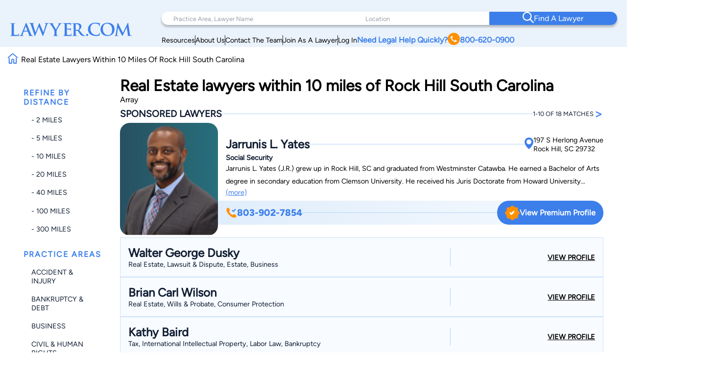

--- FILE ---
content_type: text/html; charset=UTF-8
request_url: https://www.lawyer.com/search_lawyer.php?qx=Cochran&country=US&state=SC&ml=10&lc=Rock+Hill&sb=location&cat=880000
body_size: 125231
content:
<!DOCTYPE html>
<html lang="en">

<head>
    <meta charset="utf-8">
    <meta http-equiv="x-ua-compatible" content="ie=edge">
            <meta name="robots" content="noindex, follow">
    
    <!-- Canonical Link -->
    <link rel="canonical" href="https://www.lawyer.com/search_lawyer.php"> 
    <link rel="icon" href="/img/assets/favicon.svg" type="image/svg+xml">
    <link rel="apple-touch-icon" sizes="180x180" href="/img/assets/favicon.svg">
    <link rel="icon" type="image/png" sizes="32x32" href="/img/assets/favicon.svg">
    <link rel="icon" type="image/png" sizes="16x16" href="/img/assets/favicon.svg">
    <title>Real Estate  lawyers within 10 miles of Rock Hill South Carolina</title>
    <meta name="viewport" content="width=device-width, initial-scale=1, maximum-scale=1, user-scalable=no">
    <meta name="description" content="Real Estate  lawyers within 10 miles of Rock Hill South Carolina" />
    <meta name="keywords" content="Real,Estate,lawyers,within,10,miles,of,Rock,Hill,South,Carolina" />
    <meta name="referrer" content="origin" />
    <meta name="copyright" content="Copyright 2008-2026, Lawyer.com" />
    <!-- Google Tag Manager -->
        <script>(function(w,d,s,l,i){w[l]=w[l]||[];w[l].push({'gtm.start':
        new Date().getTime(),event:'gtm.js'});var f=d.getElementsByTagName(s)[0],
        j=d.createElement(s),dl=l!='dataLayer'?'&l='+l:'';j.async=true;j.src=
        'https://www.googletagmanager.com/gtm.js?id='+i+dl;f.parentNode.insertBefore(j,f);
        })(window,document,'script','dataLayer','GTM-PJSDSKMX');</script>
    <!-- End Google Tag Manager -->
    <link rel="stylesheet" href="/rebrand/twocol.css" />
            <meta name="google-site-verification" content="2_qGwhCPikNxlx8TLXVN9wgHtpk4IfQjXbWYVChPJWI" />
    <meta name="msvalidate.01" content="A8BA1FF778E7168D631A06B994163291" />
        <!-- <link rel="stylesheet" href="/css/shell.css" /> -->
                <script src="https://www.google.com/recaptcha/api.js?render=6LeCCcUqAAAAAJmQ_DbXR_ln5TRz0TwyvrSF5ROA"></script>
    </head>

<body id="simplehomepage">
    <!-- Google Tag Manager (noscript) -->
    <noscript><iframe src="https://www.googletagmanager.com/ns.html?id=GTM-PJSDSKMX"
            height="0" width="0" style="display:none;visibility:hidden"></iframe></noscript>
    <!-- End Google Tag Manager (noscript) -->
    <div id="page-wrapper" class="page-wrapper">

        
<header>
    <div class="logo-container">
        <div class="logo">
            <a href="/">
                <img src="/img/assets/newlogo.svg" alt="Lawyer Logo">
            </a>
        </div>
    </div>
    <nav>
        <!-- Desktop Navigation -->
        <div class="nav container">
            <div class="nav-items">
                <div class="nav-search">
                    <div class="search-pa-container input-text-box">
                        <input type="text" placeholder="Practice Area, Lawyer Name">
                        <div class="search-result" id="pares-container">
                            <div id="pares">
                                <h6>Practice Area</h6>
                            </div>
                            <div id="lawyerres">
                                <h6>Lawyers and Firms</h6>
                            </div>
                        </div>
                    </div>
                    <div class="search-location-container input-text-box">
                        <input type="text" placeholder="Location">
                        <div class="search-result" id="locres-container">
                            <div id="locres">
                                <h6>Location</h6>
                            </div>
                        </div>
                    </div>
                    <div class="search-button-container">
                        <button id="nav-adv-search"><span class="logo"><img src="/img/assets/search.svg" alt="Search Button"></span><span>Find A Lawyer<span></button>
                    </div>
                </div>
                <div class="nav-links">
                    <div class="container">
                        <div class="link" id="link5">
                            <p><a href="/vw/resource.php">Resources</a></p>
                        </div>
                        <div class="line"></div>
                        <div class="link" id="link4">
                            <p><a href="https://services.lawyer.com/about" rel="noreferrer nofollow" target="_blank">About Us</a></p>
                        </div>
                        <div class="line"></div>
                        <div class="link" id="link3">
                            <p><a href="https://services.lawyer.com/contact" rel="noreferrer nofollow" target="_blank">Contact The Team</a></p>
                        </div>
                        <div class="line"></div>
                        <div class="link" id="link1">
                            <p><a href="https://services.lawyer.com/" rel="noreferrer nofollow" target="_blank">Join As A Lawyer</a></p>
                        </div>
                        <div class="line"></div>
                        <div class="link" id="link0">
                            <p><a href="/vw/login_normal.php">Log In</a></p>
                        </div>
                        <div class="link" id="link2">
                            <p>
                                <a href="tel:+1800-620-0900">Need Legal Help Quickly?
                                    <span class="phone-logo">
                                        <img src="/img/assets/phone.svg" alt="Phone Call" width="25px" height="25px">
                                    </span>800-620-0900
                                </a>
                            </p>
                        </div>
                    </div>
                </div>
            </div>
        </div>
        <!-- Mobile Navigation -->
        <div class="mobile-nav container">
            <div class="mobile-links">
                <div class="hamburger">
                    <svg width="26" height="26" viewBox="0 0 26 26" xmlns="http://www.w3.org/2000/svg" class="hamburger-icon">
                        <g class="hamburger-lines">
                            <path class="line top" d="M-1.5271 5.65784H26" stroke="#F3F8FE" stroke-width="2.5" stroke-linecap="round" />
                            <path class="line middle" d="M6.5271 13.0009H26" stroke="#F3F8FE" stroke-width="2.5" stroke-linecap="round" />
                            <path class="line bottom" d="M-2.5271 20.3437H26" stroke="#F3F8FE" stroke-width="2.5" stroke-linecap="round" />
                        </g>
                    </svg>
                </div>
                <div class="links">
                    <div class="logo">
                        <a href="/">
                            <img src="/img/assets/newlogowhite.svg" alt="Lawyer Logo">
                        </a>
                    </div>
                    <div class="upper-links">
                        <h1 id="mobile-phone-num">
                            <a href="tel:1-800-620-0900">800-620-0900</a>
                        </h1>
                        <h1 class="mobile-link">
                            <a href="/vw/resource.php">Resources</a>
                        </h1>
                        <h1 class="mobile-link">
                            <a href="/lawyers-by-state.php">Search By State</a>                       
                        </h1>
                        <h1 class="mobile-link">
                            <a href="/lawyers-by-practice-areas.php">Search By Practice Area</a>
                        </h1>
                    </div>
                    <div class="link-divider"></div>
                    <div class="lower-links">
                        <h1 class="mobile-link">
                            <a href="https://services.lawyer.com/" target="_blank">Lawyer Services</a>
                        </h1>
                        <h1 class="mobile-link">
                            <a href="/vw/login_normal.php">Log In</a>
                        </h1>
                        <h1 class="mobile-link">
                            <a href="https://services.lawyer.com/about" rel="noreferrer nofollow" target="_blank">About Us</a>
                        </h1>
                        <h1 class="mobile-link">
                            <a href="https://services.lawyer.com/contact" rel="noreferrer nofollow" target="_blank">Contact The Team</a>
                        </h1>
                    </div>
                </div>
            </div>
        </div>
    </nav>
</header>
<!-- Mobile Referral Form -->

<style>
    @font-face {
        font-family: 'Figtree';
        src: url('/rebrand/fonts/Figtree-Regular.ttf') format('truetype');
        font-weight: normal;
        font-style: normal;
    }

    @font-face {
        font-family: 'Figtree-Italic';
        src: url('/rebrand/fonts/Figtree-Italic.ttf') format('truetype');
        font-weight: normal;
        font-style: italic;
    }

    @font-face {
        font-family: 'Figtree-Black';
        src: url('/rebrand/fonts/Figtree-Black.ttf') format('truetype');
        font-weight: normal;
        font-style: normal;
    }

    @font-face {
        font-family: 'Figtree-BlackItalic';
        src: url('/rebrand/fonts/Figtree-BlackItalic.ttf') format('truetype');
        font-weight: normal;
        font-style: italic;
    }

    @font-face {
        font-family: 'Figtree-Bold';
        src: url('/rebrand/fonts/Figtree-Bold.ttf') format('truetype');
        font-weight: bold;
        font-style: normal;
    }

    @font-face {
        font-family: 'Figtree-BoldItalic';
        src: url('/rebrand/fonts/Figtree-BoldItalic.ttf') format('truetype');
        font-weight: bold;
        font-style: italic;
    }

    @font-face {
        font-family: 'Figtree-ExtraBold';
        src: url('/rebrand/fonts/Figtree-ExtraBold.ttf') format('truetype');
        font-weight: 800;
        font-style: normal;
    }

    @font-face {
        font-family: 'Figtree-ExtraBoldItalic';
        src: url('/rebrand/fonts/Figtree-ExtraBoldItalic.ttf') format('truetype');
        font-weight: 800;
        font-style: italic;
    }

    @font-face {
        font-family: 'Figtree-Light';
        src: url('/rebrand/fonts/Figtree-Light.ttf') format('truetype');
        font-weight: lighter;
        font-style: normal;
    }

    @font-face {
        font-family: 'Figtree-LightItalic';
        src: url('/rebrand/fonts/Figtree-LightItalic.ttf') format('truetype');
        font-weight: lighter;
        font-style: italic;
    }

    @font-face {
        font-family: 'Figtree-Medium';
        src: url('/rebrand/fonts/Figtree-Medium.ttf') format('truetype');
        font-weight: medium;
        font-style: normal;
    }

    @font-face {
        font-family: 'Figtree-MediumItalic';
        src: url('/rebrand/fonts/Figtree-MediumItalic.ttf') format('truetype');
        font-weight: medium;
        font-style: italic;
    }

    @font-face {
        font-family: 'Figtree-SemiBold';
        src: url('/rebrand/fonts/Figtree-SemiBold.ttf') format('truetype');
        font-weight: 600;
        font-style: normal;
    }

    @font-face {
        font-family: 'Figtree-SemiBoldItalic';
        src: url('/rebrand/fonts/Figtree-SemiBoldItalic.ttf') format('truetype');
        font-weight: 600;
        font-style: italic;
    }

    :root {
        --border-radius: 40px;
    }

    body {
        margin: 0;
    }

    header {
        background-color: #EAF2FB;
        display: grid;
        grid-template-columns: 1fr 3fr;
        padding: 16px 35px 16px 35px;
        font-family: 'Figtree', sans-serif;
        position: sticky;
        top: 0;
        z-index: 100;
        transition: box-shadow 0.3s ease;
    }

    a {
        text-decoration: none;
        color: inherit;
    }

    .bold {
        font-weight: 800;
    }

    .logo-container {
        display: flex;
        align-items: center;
        justify-content: flex-start;
    }

    .logo {
        display: block;
    }

    .logo a {
        display: flex;
        align-items: center;
        height: 100%;
    }
    .logo-container .logo img {
        width: 250px;
    }

    .logo-text h1 {
        position: relative;
        line-height: 42px;
        letter-spacing: 1px;
        font-size: 36px;
        color: #3C7FEB;
        font-family: 'Figtree-Light';
        margin: 0;
    }

    .logo-text h1 .orange-underline {
        position: absolute;
        bottom: -15px;
        left: 0;
    }

    .nav {
        width: 800px;
        margin-left: auto;
    }

    .nav-items {
        display: flex;
        flex-direction: column;
    }

    .nav-search {
        display: grid;
        grid-template-columns: 1.5fr 1fr 1fr;
        background-color: white;
        padding-left: 2rem;
        border-radius: var(--border-radius);
        box-shadow: 0px 4px 4px rgba(0, 0, 0, 0.25);
    }

    .nav-search .input-text-box {
        padding-block: 1.7rem;
        position: relative;
    }

    .nav-search .input-text-box input {
        height: 100%;
        border: none;
        outline: none;
        padding: 0 0.5rem;
        font-size: 1rem;
        font-family: 'Figtree', sans-serif;
    }

    .nav-search .input-text-box input::placeholder {
        color: rgba(16, 29, 50, 0.43);
        font-family: 'Figtree', sans-serif;
        font-size: 0.8rem;
        font-weight: 300;
    }

    .nav-search .input-text-box input:focus {
        outline: none;
        border-bottom: 2px solid #3C7FEB;
    }

    .nav-search .input-text-box input:active {
        outline: none;
    }

    .nav-search button {
        width: 100%;
        height: 100%;
        border-radius: 0 var(--border-radius) var(--border-radius) 0;
        border: none;
        background-color: #3C7FEB;
        color: white;
        display: flex;
        align-items: center;
        justify-content: center;
        flex-direction: row;
        gap: 1rem;
        font-family: 'Figtree-Medium', sans-serif;
        font-size: 1.2rem;
        font-weight: 500;
        transition: background-color 0.3s ease;
    }

    .nav-search button:hover {
        cursor: pointer;
        background-color: #101D32;
    }

    .mobile-nav {
        display: none;
    }

    .mobile-nav .mobile-links .links {
        display: none;
    }

    .nav-links {
        margin-right: 2rem;
        margin-top: 0.5rem;
    }

    .nav-links .container {
        display: flex;
        flex-direction: row;
        justify-content: right;
        align-items: center;
        gap: 2rem;
        margin-top: 0.5rem;
    }

    .nav-links .container .link {
        white-space: nowrap;
        font-size: 0.9rem;
    }

    .nav-links .container .line {
        width: 1px;
        height: 20px;
        background-color: #101D32;
    }

    .nav-links .container #link2 {
        color: #3C7FEB;
        font-weight: 700;
    }

    .nav-links .container #link2 a {
        display: flex;
        flex-direction: row;
        align-items: center;
        gap: 0.3rem;
    }

    .nav-links .container #link2 a img {
        filter: brightness(0) saturate(100%) invert(56%) sepia(70%) saturate(2384%) hue-rotate(1deg) brightness(105%) contrast(106%);
    }

    .nav .links a {
        color: #101D32;
        font-weight: 500;
        font-size: 1.2rem;
        line-height: 20px;
    }

    .cta .phone.container {
        display: flex;
        align-items: center;
        gap: 12px;
    }

    .cta .phone.container .phone-text a {
        font-weight: 900;
        font-size: 1.4rem;
        line-height: 20px;
        color: #3C7FEB;
    }

    .cta .form.container #help-btn {
        background-color: #3C7FEB;
        color: #FFFFFF;
        font-weight: 500;
        font-size: 1.2rem;
        line-height: 20px;
        padding: 12px 40px;
        border-radius: 30px;
        border: none;
        cursor: pointer;
    }

    .cta .form.container #help-btn:hover {
        background-color: #101D32;
    }

    .cta .form.container #help-btn:active {
        box-shadow: 0px 9px 6px 3px #000 inset;
    }

    .input-text-box .search-result {
        display: none;
        position: absolute;
        top: 100%;
        background: #FFFFFF;
        border-radius: 0 20px 20px 20px;
        box-shadow: 0px 10px 15px 0px rgba(0, 0, 0, 0.07);
        height: 250px;
        overflow-y: auto;
        z-index: 5;
        padding: 0.5rem 0.5rem 1rem 1rem;
        scrollbar-width: thin;
        scrollbar-color: #3C7FEB #FFFFFF;
        scroll-behavior: smooth;
        /* Remove arrow buttons */
        scrollbar-arrow-color: white;
    }

    .input-text-box .search-result h6 {
        font-weight: 800;
        font-size: 1.2rem;
        line-height: 20px;
        color: #101D32;
        margin: 0 0 0.5rem 0;
    }

    .input-text-box .search-result#pares-container {
        left: -32px;
        right: 0;
        width: 310px;
    }

    .input-text-box .search-result#locres-container {
        left: -10px;
        right: 0;
        width: 227px;
    }

    .input-text-box .search-result .search-item {
        display: flex;
        flex-direction: row;
        align-items: center;
        gap: 0.5rem;
        padding: 8px;
        border-radius: 8px;
        transition: transform 0.2s ease, background-color 0.2s ease;
    }

    .input-text-box .search-result .search-item:hover {
        cursor: pointer;
        background-color: rgba(0, 0, 0, 0.05);
        /* Light gray background */
        transform: scale(1.02);
        /* Slight scaling effect */
    }

    .input-text-box .search-result .search-item:hover img {
        transform: scale(1.1);
        /* Slightly enlarge images */
        transition: transform 0.2s ease-in-out;
    }

    .input-text-box .search-result .search-item.lawfirm {
        margin-bottom: 1rem;
    }

    .input-text-box .search-result .search-item.lawfirm .prem-badge {
        width: fit-content;
        padding: 0.2rem 0.5rem;
        border-radius: 20px;
        position: relative;
    }

    .input-text-box .search-result .search-item.lawfirm .prem-badge img {
        width: 20px;
        height: 20px;
    }

    .input-text-box .search-result .search-item.lawfirm .prem-badge:hover::after {
        content: "Premium Member";
        position: absolute;
        bottom: -6px;
        right: -28px;
        transform: translateX(-50%);
        background-color: #101D32;
        color: white;
        padding: 5px 10px;
        border-radius: 4px;
        font-size: 0.8rem;
        white-space: nowrap;
        margin-bottom: 8px;
        opacity: 0.7;
        pointer-events: none;
        z-index: 100;
    }

    .input-text-box .search-result .search-item.lawfirm>div {
        display: flex;
        flex-direction: column;
        width: 100%;
    }

    .input-text-box .search-result .search-item.lawfirm>div>p {
        margin: 0;
    }

    .input-text-box .search-result .search-item.searchloc {
        flex-direction: column;
        align-items: flex-start;
    }

    .input-text-box .search-result .search-item.practicearea img {
        width: 25px;
        height: 25px;
        object-fit: cover;
        filter: brightness(0) saturate(100%) invert(52%) sepia(99%) saturate(1272%) hue-rotate(360deg) brightness(102%) contrast(105%);
    }

    .input-text-box .search-result .search-item p {
        font-weight: 800;
        font-size: 1rem;
        line-height: 20px;
        color: #3C7FEB;
        margin: 0.5rem 0;
    }

    .input-text-box .search-result .search-item.searchloc p {
        margin: 0;
    }

    .input-text-box .search-result .search-item.searchloc .searchzip {
        font-weight: 500;
        font-size: 0.8rem;
        line-height: 20px;
        color: #56627F;
    }

    .input-text-box .search-result .search-item .lawloc {
        font-weight: 500;
        font-size: 0.8rem;
        color: #56627F;
        margin-left: auto;

    }

    .input-text-box .search-result .search-item.lawfirm img {
        width: 30px;
        height: 30px;
        border-radius: 50%;
        object-fit: cover;
    }

    .mobile-referral-form {
        display: none;
        /* Hidden on desktop by default */
    }

    @media screen and (max-width: 1430px) {

        /* medium screens */
        header {
            padding: 24px 20px 0 20px;
        }

        .nav {
            width: 100%;
        }

        .nav-search {
            padding-left: 1rem;
        }

        .nav-search .input-text-box {
            padding-block: 1.5rem;
        }

        .nav-search .input-text-box input {
            padding: 0 0.5rem;
        }

        .nav-search button {
            font-size: 1rem;
        }

        .nav-links {
            margin-right: 1rem;
        }

        .nav-links .container {
            gap: 1rem;
        }

        .nav-links .container #link2 {
            font-size: 1rem;
        }

        .nav .links a {
            font-size: 1rem;
        }

        .cta .phone.container .phone-text a {
            font-size: 1.2rem;
        }

        .cta .form.container #help-btn {
            font-size: 1rem;
            padding: 10px 30px;
        }

        .input-text-box .search-result#pares-container {
            left: -16px;
        }
    }

    @media screen and (max-width: 1190px) {

        /* Tablets and small screens */
        body {
            overflow-x: clip;
        }
        header {
            grid-template-columns: 1fr 2.5fr;
            padding: 1.5rem 0.5rem;
            align-items: center;
        }

        .logo-container {
            display: flex;
            align-items: center;
        }

        .logo-text {
            left: 23px;
            top: 19px;
        }

        .logo-text h1 {
            font-size: 36px;
            margin: 0;
        }

        .nav {
            display: none;
        }

        /* Hamburger Animation */
        .hamburger {
            cursor: pointer;
            -webkit-tap-highlight-color: transparent;
        }

        .hamburger-icon {
            width: 24px;
            height: 24px;
            transition: transform 0.3s ease;
        }

        .hamburger-lines .line {
            transition: all 0.3s ease;
            transform-origin: center;
        }

        /* When menu is active, rotate the icon slightly */
        .mobile-links.active .hamburger-icon {
            transform: rotate(180deg);
            overflow: initial;
        }

        /* Transform top line to form half of the X */
        .mobile-links.active .line.top {
            transform: translate(0, 7px) rotate(45deg);
        }

        /* Hide middle line */
        .mobile-links.active .line.middle {
            opacity: 0;
        }

        /* Transform bottom line to form other half of the X */
        .mobile-links.active .line.bottom {
            transform: translate(0, -5px) rotate(-45deg);
        }

        .mobile-nav {
            display: block;
        }

        .mobile-nav .mobile-links {
            background: #3C7FEB;
            padding: 0.5rem;
            border-radius: 10px;
            position: relative;
            width: 42px;
            height: 42px;
            margin-left: auto;
            cursor: pointer;
            display: grid;
            place-items: center;
        }

        .mobile-nav .mobile-links .hamburger {
            justify-content: end;
            position: relative;
            z-index: 2001;
            height: 26px;
            width: 26px;
        }

        .mobile-nav .mobile-links .hamburger:hover {
            cursor: pointer;
        }

        .mobile-nav .mobile-links .links {
            position: absolute;
            width: 80vw;
            height: 100vh;
            background: #3C7FEB;
            display: flex;
            flex-direction: column;
            align-items: center;
            z-index: 2000;
            visibility: hidden;
            /* Set the origin to the top right corner to scale from there */
            transform-origin: top right;
            top: 0;
            right: 1px;
        }

        /* Dropdown Animation */
        .mobile-nav .mobile-links .links.inactive {
            top: 0;
            right: 0;
            animation: navScaleDown 0.5s ease-in-out forwards;
        }

        .mobile-nav .mobile-links .links.active {
            top: -31px;
            right: -15px;
            animation: navScaleUp 0.5s ease-in-out forwards;
        }

        @keyframes navScaleDown {
            0% {
                opacity: 1;
                transform: scale(1);
                visibility: visible;
            }

            100% {
                opacity: 0;
                transform: scale(0);
                visibility: hidden;
            }
        }

        @keyframes navScaleUp {
            0% {
                opacity: 0;
                transform: scale(0);
                visibility: visible;
            }

            100% {
                opacity: 1;
                transform: scale(1);
                visibility: visible;
            }
        }

        .mobile-nav .mobile-links .links>div {
            width: 90%;
        }

        .mobile-nav .mobile-links .links .upper-links {
            margin-top: 2rem;
        }

        .mobile-nav .mobile-links .links .upper-links #mobile-phone-num {
            text-align: center;
            background: #FF9000;
            padding: 5px 15px;
            border-radius: 25px;
            width: 100%;
        }

        .mobile-nav .mobile-links .links .upper-links #mobile-phone-num a {
            text-decoration: none;
            color: #FFFFFF;
        }

        .mobile-nav .mobile-links .links .upper-links,
        .mobile-nav .mobile-links .links .lower-links {
            display: flex;
            flex-direction: column;
            align-items: flex-start;
            gap: 1rem;
        }

        .mobile-nav .mobile-links .links h1 {
            font-size: 1.5rem;
            font-weight: 100;
            color: #FFFFFF;
            font-family: 'Figtree-Light', 'Helvetica', sans-serif;
        }

        .mobile-nav .mobile-links .links .link-divider {
            width: 90%;
            height: 1px;
            background: #FFFFFF;
            margin: 10px auto;
        }

        .mobile-nav .mobile-links .links .logo {
            padding-top: 2.2rem;
        }

        .mobile-nav .mobile-links .links .logo img {
            filter: brightness(0) saturate(100%) invert(100%) sepia(0%) saturate(7500%) hue-rotate(11deg) brightness(120%) contrast(91%);
            width: 200px;
        }

        .mobile-loading-container {
            display: flex;
            justify-content: center;
            align-items: center;
            position: absolute;
            top: 50%;
            left: 50%;
            transform: translate(-50%, -50%);
            z-index: 9999;
        }

        .mobile-loading-container.hidden {
            display: none;
        }

        .mobile-loading-container div {
            width: 10px;
            height: 10px;
            background-color: #3C7FEB;
            border-radius: 50%;
            margin: 0 5px;
            animation: bounce 1.5s infinite ease-in-out;
        }

        .mobile-loading-container div:nth-child(1) {
            animation-delay: 0s;
        }

        .mobile-loading-container div:nth-child(2) {
            animation-delay: 0.2s;
        }

        .mobile-loading-container div:nth-child(3) {
            animation-delay: 0.4s;
        }

        @keyframes bounce {

            0%,
            80%,
            100% {
                transform: scale(0);
            }

            40% {
                transform: scale(1);
            }
        }

        .mobile-additional-questions-container {
            background: #F5F9FE;
            padding: 15px;
        }

        .mobile-additional-questions-container.hidden {
            display: none;
        }

        .mobile-progress-bar {
            background-color: rgba(235, 235, 235, 0.5);
            border-radius: 15px;
            height: 8px;
            overflow: hidden;
            position: relative;
            box-shadow: inset 0 1px 3px rgba(0, 0, 0, 0.1);
            margin-bottom: 10px;
        }

        .mobile-progress {
            background: linear-gradient(90deg, #3C7FEB 0%, #5A9DFF 100%);
            border-radius: 15px;
            height: 100%;
            width: 0%;
            transition: width 0.5s ease-in-out;
        }

        .mobile-question-counter {
            display: flex;
            justify-content: space-between;
            align-items: center;
            margin-bottom: 8px;
            font-size: 14px;
        }

        .mobile-question-counter .mobile-current {
            color: #3C7FEB;
        }

        .mobile-question-counter .mobile-total {
            color: #9E9E9E;
        }

        #mobile-additional-question {
            font-size: 16px;
            margin-bottom: 15px;
            color: #333;
        }

        #mobile-additional-answer {
            width: 100%;
            padding: 10px;
            border: 1px solid #ddd;
            border-radius: 5px;
            margin-bottom: 15px;
            font-family: inherit;
        }

        #mobile-additional-question-submit {
            background-color: #3C7FEB;
            color: white;
            border: none;
            padding: 10px 20px;
            border-radius: 5px;
            cursor: pointer;
            font-weight: 600;
            transition: background-color 0.2s;
            width: 100%;
        }

        #mobile-additional-question-submit:hover {
            background-color: #2A6CD9;
        }
    }

    @media screen and (max-width: 768px) {

        /* Mobile */
        .logo-container .logo img {
            width: 200px;
        }
        .mobile-referral-form {
            display: block;
            position: sticky;
            top: 0;
            z-index: 101;
            width: 100%;
            background: white;
            box-shadow: 0 2px 10px rgba(0, 0, 0, 0.1);
            padding: 0;
            margin-bottom: 1rem;
        }

        .call-cta-banner {
            visibility: hidden;
            opacity: 0;
            max-height: 0;
            transform: translateY(-20px);
            /* Start slightly above */
            transition:
                opacity 0.4s ease-in-out,
                max-height 0.4s ease-in-out,
                transform 0.4s ease-in-out,
                visibility 0s 0.4s;
            will-change: opacity, max-height, transform;
            /* Performance hint */
            overflow: hidden;
        }

        .call-cta-banner.open {
            visibility: visible;
            opacity: 1;
            max-height: 60px;
            transform: translateY(0);
            /* End at normal position */
            transition:
                opacity 0.4s ease-in-out,
                max-height 0.4s ease-in-out,
                transform 0.4s ease-in-out,
                visibility 0s;
        }


        .call-cta-banner a>div {
            text-decoration: none;
            background-color: #3C7FEB;
            color: white;
            text-align: center;
            text-transform: uppercase;
            letter-spacing: 0.2ch;
            padding: 0.5rem 0;
            font-size: 1.8rem;
        }

        #mobile-ref-form {
            padding: 1rem;
        }

        #mobile-ref-dropdown-btn {
            display: flex;
            justify-content: space-between;
            align-items: center;
            padding: 15px;
            cursor: pointer;
            background: #EAF2FB;
            box-shadow: 0px 7px 7px 0px rgba(0, 0, 0, 0.1);
            border-radius: 0 0 10px 10px;
        }

        #mobile-ref-dropdown-btn h6 {
            margin: 0;
            font-family: 'Figtree', sans-serif;
            font-size: 0.9rem;
            font-weight: 400;
            color: #3C7FEB;
            letter-spacing: 1px;
        }

        #mobile-ref-dropdown-btn h6.call-cta {
            opacity: 1;
            transform: translateY(0);
            transition:
                opacity 0.3s ease-in-out,
                transform 0.3s ease-in-out,
                visibility 0s;
            will-change: opacity, transform;
            margin: 0.1rem 0;
            text-decoration: underline;
            text-transform: uppercase;
        }

        #mobile-ref-dropdown-btn h6.call-cta.open {
            opacity: 0;
            transform: translateY(10px);
            /* Slide down slightly as it fades */
            visibility: hidden;
            transition:
                opacity 0.3s ease-in-out,
                transform 0.3s ease-in-out,
                visibility 0s 0.3s;
        }

        #mobile-ref-dropdown-btn h2 {
            margin: 0;
            font-family: 'Figtree', sans-serif;
            font-weight: 400;
            font-size: 1.8rem;
            color: #3C7FEB;
        }


        #mobile-ref-dropdown-btn div:first-child {
            display: flex;
            flex-direction: column;
        }

        #mobile-ref-dropdown-btn img {
            transition: transform 0.4s cubic-bezier(0.34, 1.56, 0.64, 1);
            /* Bouncy effect */
            will-change: transform;
        }

        #mobile-ref-form-container {
            max-height: 0;
            overflow: hidden;
            transition: max-height 0.5s cubic-bezier(0.33, 1, 0.68, 1);
            /* Custom easing */
            will-change: max-height;
            background: #F5F9FE;
        }

        /* Open state */
        .mobile-referral-form.open #mobile-ref-dropdown-btn img {
            transform: rotate(-180deg);
        }

        .mobile-referral-form.open #mobile-ref-form-container {
            max-height: 100vh;
            height: 100%;
            /* Large enough to contain the form */
            border-top: 1px solid #EAF2FB;
        }

        /* Form group styling */
        .mobile-ref-form-grp {
            display: flex;
            padding: 10px 15px;
            align-items: flex-start;
            background-color: white;
            box-shadow: 0 2px 10px rgba(0, 0, 0, 0.1);
            border-radius: 10px;
            margin-block: 0.5rem;
        }

        .mobile-ref-form-grp:focus-within img {
            filter: brightness(0) saturate(100%) invert(55%) sepia(33%) saturate(2827%) hue-rotate(2deg) brightness(105%) contrast(106%);
        }

        .mobile-ref-form-label {
            padding: 10px 15px 10px 0;
        }

        .mobile-ref-form-label img {
            width: 24px;
            height: 24px;
            opacity: 1;
            transition: opacity 0.3s ease;
        }

        .mobile-ref-form-input {
            flex-grow: 1;
        }

        .mobile-ref-form-input input,
        .mobile-ref-form-input textarea {
            width: 100%;
            border: none;
            background: transparent;
            padding: 10px 0;
            font-family: 'Figtree', sans-serif;
            font-size: 1rem;
            resize: none;
        }

        .mobile-ref-form-input textarea {
            height: 100px;
        }

        .mobile-ref-form-input input:focus,
        .mobile-ref-form-input textarea:focus {
            outline: none;
        }

        /* When input is focused, make the icon more visible */
        .mobile-ref-form-input input:focus+.mobile-ref-form-label img,
        .mobile-ref-form-input textarea:focus+.mobile-ref-form-label img {
            opacity: 1;
        }

        .mobile-ref-form-btn:last-child {
            border-bottom: none;
            padding: 15px;
            justify-content: center;
        }

        .mobile-ref-form-btn button {
            background: #101D32;
            color: white;
            border: none;
            border-radius: 10px;
            padding: 12px 30px;
            font-family: 'Figtree-Medium', sans-serif;
            font-size: 1rem;
            width: 100%;
            cursor: pointer;
            transition: background-color 0.3s ease;
        }

        .mobile-ref-form-btn button:hover {
            background-color: #2868D9;
        }

        #mobile-ref-form-tos {
            padding: 0 15px;
            font-size: 0.8rem;
            color: #88A2BF;
            text-align: center;
            width: 90%;
            margin: 10px auto;
        }

        #mobile-ref-form-tos p {
            margin: 0;
        }
    }
</style>
<script>
    const header = document.querySelector('header');
    const searchContainer = document.querySelector('.nav-search');
    const searchResultsPA = document.getElementById('pares-container');
    const searchResultsLoc = document.getElementById('locres-container');
    const searchInputPA = document.querySelector('.search-pa-container input');
    const searchInputLoc = document.querySelector('.search-location-container input');
    const callCTA = document.querySelector('.call-cta');
    const callCTABanner = document.querySelector('.call-cta-banner');
    const mobileHamburgerContainer = document.querySelector('.mobile-nav .mobile-links');
    const mobileHamburger = document.querySelector('.mobile-nav .mobile-links .hamburger');
    const mobileLinks = document.querySelector('.mobile-nav .mobile-links .links');
    const mobileRefButton = document.getElementById('mobile-ref-dropdown-btn');
    const mobileRefForm = document.querySelector('.mobile-referral-form');
    async function verifyCaptcha(token) {
        const response = await fetch('/rebrand/ref-captcha.php', {
            method: 'POST',
            headers: {
                'Content-Type': 'application/json'
            },
            body: JSON.stringify({
                "g-recaptcha-response": token
            })
        });
        const data = await response.json();
        return data;
    }

    async function getNextQuestion(formData, rid, previousQuestions) {
        const response = await fetch('/rebrand/ref-step-two.php', {
            method: 'POST',
            headers: {
                'Content-Type': 'application/json'
            },
            body: JSON.stringify({
                "name": formData.name,
                "email": formData.email,
                "phone": formData.phone,
                "address": formData.address,
                "caseInfo": formData.caseInfo,
                "source": formData.source,
                "referrer": formData.referrer,
                "rid": rid,
                "askedQuestions": previousQuestions
            })
        });
        const data = await response.json();
        return data;
    }
    document.addEventListener('DOMContentLoaded', function() {

        const alphabetMainContainer = document.querySelectorAll('.alphabetpicker-container');
        if (mobileRefButton) {
            mobileRefButton.addEventListener('click', function() {
                // Manage classes with better timing
                if (mobileRefForm.classList.contains('open')) {
                    // Closing the form
                    callCTA.classList.remove('open');
                    callCTABanner.classList.remove('open');

                    // Small delay before closing the form
                    setTimeout(() => {
                        mobileRefForm.classList.remove('open');
                        mobileRefButton.classList.remove('open');
                    }, 50);
                } else {
                    // Opening the form
                    mobileRefForm.classList.add('open');
                    mobileRefButton.classList.add('open');

                    // Slight delay for banner animation
                    setTimeout(() => {
                        callCTABanner.classList.add('open');
                        callCTA.classList.add('open');
                    }, 200);
                }
            });
        }

        const formInputs = document.querySelectorAll('#mobile-ref-form input, #mobile-ref-form textarea');
        formInputs.forEach(input => {
            input.addEventListener('focus', function() {
                this.closest('.mobile-ref-form-grp').classList.add('focused');

            });

            input.addEventListener('blur', function() {
                this.closest('.mobile-ref-form-grp').classList.remove('focused');
            });
        });
        document.addEventListener('scroll', function() {
            if (window.scrollY > 100) {
                header.style.boxShadow = '0px 4px 13px 4px #b0b0b0';
            } else {
                header.style.boxShadow = 'none';
            }
        });
        mobileHamburger.addEventListener('click', function() {
            mobileHamburgerContainer.classList.toggle('active');
            console.log('Hamburger clicked');
            console.log(alphabetMainContainer);
            // close the mobile menu if it's open
            if (mobileLinks.classList.contains('active')) {
                mobileLinks.classList.add('inactive');
                mobileLinks.classList.remove('active');
                alphabetMainContainer.forEach(container => { // show the alphabet selector
                    container.style.display = 'block';
                });
                setTimeout(() => {
                    mobileRefForm.style.position = 'sticky';
                }, 500);
                // allow scrolling
                document.body.style.overflow = 'auto';
            } else { // open the mobile menu
                mobileLinks.classList.add('active');
                mobileLinks.classList.remove('inactive');
                setTimeout(() => {
                    alphabetMainContainer.forEach(container => { // hide the alphabet selector since it appears on top due to its position
                        container.style.display = 'none';
                    });
                    mobileRefForm.style.position = 'static'; // Change to static when menu is open for z index
                }, 100);
                // prevent scrolling
                document.body.style.overflow = 'hidden';
            }
        });

        // Add click event listener to body to close mobile menu when clicking outside
        document.addEventListener('click', function(event) {
            // Only execute if menu is open
            if (mobileLinks.classList.contains('active')) {
                // Calculate if click was outside the menu (in the 20vw empty space)
                const clickX = event.clientX;
                const viewportWidth = window.innerWidth;

                // Check if click was outside the menu area (80vw from right)
                if (clickX < (viewportWidth * 0.2)) {
                    // Close the mobile menu
                    mobileHamburgerContainer.classList.remove('active');
                    mobileLinks.classList.add('inactive');
                    mobileLinks.classList.remove('active');

                    // Show alphabet selector
                    alphabetMainContainer.forEach(container => {
                        container.style.display = 'block';
                    });

                    // Reset position and scrolling
                    setTimeout(() => {
                        mobileRefForm.style.position = 'sticky';
                    }, 500);
                    document.body.style.overflow = 'auto';
                }
            }
        });
        // Get DOM elements for mobile form
        const mobileReferralForm = document.getElementById('mobile-ref-form') ?? null;
        const mobileFormContainer = document.getElementById('mobile-ref-form-container') ?? null;
        const mobileTOS = document.getElementById('mobile-ref-form-tos') ?? null;

        // Variables for tracking AI question sequence
        let mobileFirstQuestion = '';
        let mobilePreviousQuestions = [];
        let mobileAskedQuestionsCount = 0;
        let mobileFormData = {};
        let mobileRid = 0;

        // Create AI questions container elements
        const createMobileAIQuestionsElements = () => {
            // Create loading container if it doesn't exist
            if (!document.querySelector('.mobile-loading-container')) {
                const loadingContainer = document.createElement('div');
                loadingContainer.className = 'mobile-loading-container hidden';
                loadingContainer.innerHTML = '<div></div><div></div><div></div>';
                if (document.querySelector('.mobile-referral-form')) {
                    document.querySelector('.mobile-referral-form').appendChild(loadingContainer);
                }
            }

            // Create questions container
            const questionsContainer = document.createElement('div');
            questionsContainer.className = 'mobile-additional-questions-container hidden';
            questionsContainer.innerHTML = `
            <div class="mobile-additional-questions-progress">
                <div class="mobile-progress-bar">
                    <div class="mobile-progress"></div>
                </div>
            </div>
            <div class="mobile-additional-questions">
                <h6 id="mobile-additional-question"></h6>
            </div>
            <div class="mobile-additional-answer-container">
                <textarea id="mobile-additional-answer" name="mobile-additional-answer" autocomplete="off" rows="4" cols="50" placeholder="Answer here"></textarea>
            </div>
            <div class="mobile-additional-question-submit-container">
                <button id="mobile-additional-question-submit">Next</button>
            </div>
        `;

            // Append to the mobile referral form
            if (mobileFormContainer) {
                mobileFormContainer.appendChild(questionsContainer);
            }
            return {
                loadingContainer: document.querySelector('.mobile-loading-container'),
                questionsContainer: questionsContainer,
                questionHeader: questionsContainer.querySelector('#mobile-additional-question'),
                answerInput: questionsContainer.querySelector('#mobile-additional-answer'),
                nextButton: questionsContainer.querySelector('#mobile-additional-question-submit')
            };
        };

        // Create the elements
        const mobileElements = createMobileAIQuestionsElements();

        // Update progress bar function for mobile
        function updateMobileProgressBar(questionNumber) {
            const maxQuestions = 7;
            const progress = document.querySelector('.mobile-progress');
            if (!progress) return;

            const progressPercentage = ((questionNumber) / maxQuestions) * 100;
            progress.style.width = `${progressPercentage}%`;

            if (!document.querySelector('.mobile-question-counter')) {
                const counterDiv = document.createElement('div');
                counterDiv.className = 'mobile-question-counter';
                counterDiv.innerHTML = `<span class="mobile-current">Question <span id="mobile-current-question">1</span></span> <span class="mobile-total"> / 7</span>`;
                document.querySelector('.mobile-additional-questions-progress').prepend(counterDiv);
            } else {
                document.getElementById('mobile-current-question').textContent = questionNumber + 1;
            }
        }

        // Form submission handler with captcha for mobile
        window.headerRefSubmit = function(e) {
            if (e) e.preventDefault();

            grecaptcha.ready(function() {
                grecaptcha.execute('6LeCCcUqAAAAAJmQ_DbXR_ln5TRz0TwyvrSF5ROA', {
                    action: 'submit'
                }).then(function(token) {
                    // Get form data from mobile form
                    const name = document.getElementById('mobile-name').value;
                    const email = document.getElementById('mobile-email').value;
                    const phone = document.getElementById('mobile-phone').value;
                    const location = document.getElementById('mobile-location').value;
                    const details = document.getElementById('mobile-reason').value;
                    const source = mobileReferralForm.querySelector('input[name="source"]').value;
                    const referrer = mobileReferralForm.querySelector('input[name="referrer"]').value;

                    // Validate form
                    if (!name || !email || !phone || !location || !details) {
                        alert('Please fill out all fields');
                        return;
                    }

                    mobileFormData = {
                        "name": name,
                        "email": email,
                        "phone": phone,
                        "address": location,
                        "caseInfo": details,
                        "source": source,
                        "referrer": referrer
                    };

                    // Verify captcha
                    verifyCaptcha(token).then(data => {
                        if (data.status === 'success') {
                            updateMobileProgressBar(mobileAskedQuestionsCount);

                            // Show loading screen
                            mobileReferralForm.style.filter = 'blur(5px)';
                            mobileReferralForm.style.pointerEvents = 'none';
                            mobileReferralForm.style.opacity = '0.5';
                            mobileTOS.style.opacity = '0.5';
                            mobileElements.loadingContainer.classList.remove('hidden');

                            // Get first question
                            getNextQuestion(mobileFormData, mobileRid, []).then(data => {
                                if (data.status == 'success') {
                                    mobileAskedQuestionsCount++;
                                    updateMobileProgressBar(mobileAskedQuestionsCount);
                                    mobileFirstQuestion = data.question;
                                    mobileElements.questionHeader.innerText = mobileFirstQuestion;
                                    mobileReferralForm.classList.add('hidden');
                                    mobileTOS.classList.add('hidden');
                                    mobileElements.loadingContainer.classList.add('hidden');
                                    mobileElements.questionsContainer.classList.remove('hidden');
                                    mobileRid = data.rid;
                                }
                            });
                        } else {
                            alert('Captcha verification failed. Please try again.');
                        }
                    }).catch(err => {
                        console.error('Error verifying captcha:', err);
                    });
                });
            });
        };

        // Next question button event handler for mobile
        if (mobileElements.nextButton) {
            mobileElements.nextButton.addEventListener('click', () => {
                mobileElements.questionsContainer.style.filter = 'blur(5px)';
                mobileElements.questionsContainer.style.pointerEvents = 'none';
                mobileElements.questionsContainer.style.opacity = '0.5';
                mobileElements.loadingContainer.classList.remove('hidden');

                let answer = mobileElements.answerInput.value;
                if (answer === '') {
                    alert('Please provide an answer');
                    mobileElements.questionsContainer.style.filter = 'none';
                    mobileElements.questionsContainer.style.pointerEvents = 'all';
                    mobileElements.questionsContainer.style.opacity = '1';
                    mobileElements.loadingContainer.classList.add('hidden');
                    return;
                }

                mobilePreviousQuestions.push({
                    question: mobileFirstQuestion,
                    answer: answer
                });

                getNextQuestion(mobileFormData, mobileRid, mobilePreviousQuestions).then(data => {
                    mobileAskedQuestionsCount++;
                    updateMobileProgressBar(mobileAskedQuestionsCount);
                    mobileElements.questionsContainer.style.filter = 'none';
                    mobileElements.questionsContainer.style.pointerEvents = 'all';
                    mobileElements.questionsContainer.style.opacity = '1';
                    mobileElements.loadingContainer.classList.add('hidden');

                    if (data.status == 'success') {
                        let nextQuestion = data.question;
                        mobileFirstQuestion = nextQuestion;
                        mobileElements.questionHeader.innerText = mobileFirstQuestion;
                        mobileElements.answerInput.value = '';
                    } else {
                        if (data.message == "Limit reached for questions") {
                            // No more questions, show success message
                            mobileElements.questionsContainer.innerHTML = '<h3>Thank you for your response</h3>';
                        }
                    }
                });
            });
        }

        // Attach submit event to mobile form button
        if (mobileReferralForm) {
            const mobileSubmitButton = mobileReferralForm.querySelector('button[type="submit"]') ?? null;
            if (mobileSubmitButton) {
                mobileSubmitButton.addEventListener('click', function(e) {
                    e.preventDefault();
                    headerRefSubmit(e);
                });
            }
        }

        const desktopSearchButton = document.getElementById('nav-adv-search') ?? null;
        if (desktopSearchButton) {
            desktopSearchButton.addEventListener('click', function() {
                const paVal = searchInputPA.value;
                const locVal = searchInputLoc.value;
                // trim and replace any special characters such as commas
                const trimmedPAVal = paVal.replace(/[^a-zA-Z0-9 ]/g, '');
                const trimmedLocVal = locVal.replace(/[^a-zA-Z0-9 ]/g, '');

                if (trimmedPAVal.length > 0 && trimmedLocVal.length > 0) {
                    window.location.href = `/search_lawyer.php?qx=${trimmedPAVal}&lc=${trimmedLocVal}`;
                } else {
                    alert('Please fill out both fields');
                }
            });
        }
    });
</script>
<script src="/rebrand/search.js"></script>
        <!-- breadcrumb  -->
        <div class="row">
            <ol class="breadcrumb">
                <li>
                    <a href="/" itemprop="url"><img src="/img/assets/breadcrumbhome.svg" alt="Home"></a>
                </li>
                Real Estate  lawyers within 10 miles of Rock Hill South Carolina            </ol>
        </div>
        <main id="main">

<div class="padd-topnav">
  <div class="serv_info white-bg padd-lr1">

    <div class="row">
      <div class="pull-right">
        <div class="three-left">

          <div class="nav-pal">
            <h4>REFINE BY DISTANCE</h4>
            <div id="areaList" class="list-group">
              <ul class="dl">
                <li><a href="/search_lawyer.php?qx=Cochran&country=US&state=SC&ml=2&lc=Rock+Hill&sb=location&cat=880000" class="list-group-item v1" >- 2 miles</a></li><li><a href="/search_lawyer.php?qx=Cochran&country=US&state=SC&ml=5&lc=Rock+Hill&sb=location&cat=880000" class="list-group-item v1" >- 5 miles</a></li><li><a href="/search_lawyer.php?qx=Cochran&country=US&state=SC&ml=10&lc=Rock+Hill&sb=location&cat=880000" class="list-group-item v1" >- 10 miles</a></li><li><a href="/search_lawyer.php?qx=Cochran&country=US&state=SC&ml=20&lc=Rock+Hill&sb=location&cat=880000" class="list-group-item v1" >- 20 miles</a></li><li><a href="/search_lawyer.php?qx=Cochran&country=US&state=SC&ml=40&lc=Rock+Hill&sb=location&cat=880000" class="list-group-item v1" >- 40 miles</a></li><li><a href="/search_lawyer.php?qx=Cochran&country=US&state=SC&ml=100&lc=Rock+Hill&sb=location&cat=880000" class="list-group-item v1" >- 100 miles</a></li><li><a href="/search_lawyer.php?qx=Cochran&country=US&state=SC&ml=300&lc=Rock+Hill&sb=location&cat=880000" class="list-group-item v1" >- 300 miles</a></li>              </ul>
            </div>
          </div>

          <div class="nav-pal ">
            <h4>PRACTICE AREAS</h4>
            <div id="areaList" class="list-group">
              <ul class="dl">
                <li><a class="list-group-item" href="/search_lawyer.php?qx=Cochran&country=US&state=SC&ml=10&lc=Rock+Hill&sb=location&cat=160000">Accident & Injury</a></li><li><a class="list-group-item" href="/search_lawyer.php?qx=Cochran&country=US&state=SC&ml=10&lc=Rock+Hill&sb=location&cat=200000">Bankruptcy & Debt</a></li><li><a class="list-group-item" href="/search_lawyer.php?qx=Cochran&country=US&state=SC&ml=10&lc=Rock+Hill&sb=location&cat=240000">Business</a></li><li><a class="list-group-item" href="/search_lawyer.php?qx=Cochran&country=US&state=SC&ml=10&lc=Rock+Hill&sb=location&cat=280000">Civil & Human Rights</a></li><li><a class="list-group-item" href="/search_lawyer.php?qx=Cochran&country=US&state=SC&ml=10&lc=Rock+Hill&sb=location&cat=320000">Consumer Rights</a></li><li><a class="list-group-item" href="/search_lawyer.php?qx=Cochran&country=US&state=SC&ml=10&lc=Rock+Hill&sb=location&cat=360000">Criminal</a></li><li><a class="list-group-item" href="/search_lawyer.php?qx=Cochran&country=US&state=SC&ml=10&lc=Rock+Hill&sb=location&cat=400000">Divorce & Family Law</a></li><li><a class="list-group-item" href="/search_lawyer.php?qx=Cochran&country=US&state=SC&ml=10&lc=Rock+Hill&sb=location&cat=440000">Employment</a></li><li><a class="list-group-item" href="/search_lawyer.php?qx=Cochran&country=US&state=SC&ml=10&lc=Rock+Hill&sb=location&cat=480000">Environmental Law</a></li><li><a class="list-group-item" href="/search_lawyer.php?qx=Cochran&country=US&state=SC&ml=10&lc=Rock+Hill&sb=location&cat=520000">Estate</a></li><li><a class="list-group-item" href="/search_lawyer.php?qx=Cochran&country=US&state=SC&ml=10&lc=Rock+Hill&sb=location&cat=560000">Government</a></li><li><a class="list-group-item" href="/search_lawyer.php?qx=Cochran&country=US&state=SC&ml=10&lc=Rock+Hill&sb=location&cat=600000">Health Care</a></li><li><a class="list-group-item" href="/search_lawyer.php?qx=Cochran&country=US&state=SC&ml=10&lc=Rock+Hill&sb=location&cat=640000">Immigration</a></li><li><a class="list-group-item" href="/search_lawyer.php?qx=Cochran&country=US&state=SC&ml=10&lc=Rock+Hill&sb=location&cat=680000">Industry Specialties</a></li><li><a class="list-group-item" href="/search_lawyer.php?qx=Cochran&country=US&state=SC&ml=10&lc=Rock+Hill&sb=location&cat=720000">Intellectual Property</a></li><li><a class="list-group-item" href="/search_lawyer.php?qx=Cochran&country=US&state=SC&ml=10&lc=Rock+Hill&sb=location&cat=760000">International</a></li><li><a class="list-group-item" href="/search_lawyer.php?qx=Cochran&country=US&state=SC&ml=10&lc=Rock+Hill&sb=location&cat=800000">Lawsuit & Dispute</a></li><li><a class="list-group-item" href="/search_lawyer.php?qx=Cochran&country=US&state=SC&ml=10&lc=Rock+Hill&sb=location&cat=820000">Mass Torts</a></li><li><a class="list-group-item" href="/search_lawyer.php?qx=Cochran&country=US&state=SC&ml=10&lc=Rock+Hill&sb=location&cat=840000">Motor Vehicle</a></li><li><a class="list-group-item" href="/search_lawyer.php?qx=Cochran&country=US&state=SC&ml=10&lc=Rock+Hill&sb=location&cat=880000">Real Estate</a></li><li id="sc"><a class="list-group-item v1" href="/search_lawyer.php?qx=Cochran&country=US&state=SC&ml=10&lc=Rock+Hill&sb=location&cat=882000">-Timeshare</a></li><li id="sc"><a class="list-group-item v1" href="/search_lawyer.php?qx=Cochran&country=US&state=SC&ml=10&lc=Rock+Hill&sb=location&cat=883000">-Construction</a></li><li id="sc"><a class="list-group-item v1" style="text-decoration: none;">&nbsp;&nbsp;&nbsp;&nbsp;&nbsp;&nbsp;-Construction Contracts</a></li><li id="sc"><a class="list-group-item v1" style="text-decoration: none;">&nbsp;&nbsp;&nbsp;&nbsp;&nbsp;&nbsp;-Construction Liens</a></li><li id="sc"><a class="list-group-item v1" style="text-decoration: none;">&nbsp;&nbsp;&nbsp;&nbsp;&nbsp;&nbsp;-Housing & Construction Defects</a></li><li id="sc"><a class="list-group-item v1" href="/search_lawyer.php?qx=Cochran&country=US&state=SC&ml=10&lc=Rock+Hill&sb=location&cat=884000">-Eminent Domain</a></li><li id="sc"><a class="list-group-item v1" href="/search_lawyer.php?qx=Cochran&country=US&state=SC&ml=10&lc=Rock+Hill&sb=location&cat=885000">-Foreclosure</a></li><li id="sc"><a class="list-group-item v1" href="/search_lawyer.php?qx=Cochran&country=US&state=SC&ml=10&lc=Rock+Hill&sb=location&cat=886000">-Land Use & Zoning</a></li><li id="sc"><a class="list-group-item v1" href="/search_lawyer.php?qx=Cochran&country=US&state=SC&ml=10&lc=Rock+Hill&sb=location&cat=887000">-Landlord-Tenant</a></li><li id="sc"><a class="list-group-item v1" href="/search_lawyer.php?qx=Cochran&country=US&state=SC&ml=10&lc=Rock+Hill&sb=location&cat=888000">-Real Estate Other</a></li><li id="sc"><a class="list-group-item v1" style="text-decoration: none;">&nbsp;&nbsp;&nbsp;&nbsp;&nbsp;&nbsp;-Commercial Leasing</a></li><li id="sc"><a class="list-group-item v1" style="text-decoration: none;">&nbsp;&nbsp;&nbsp;&nbsp;&nbsp;&nbsp;-Commercial Real Estate</a></li><li id="sc"><a class="list-group-item v1" style="text-decoration: none;">&nbsp;&nbsp;&nbsp;&nbsp;&nbsp;&nbsp;-Condominiums</a></li><li id="sc"><a class="list-group-item v1" style="text-decoration: none;">&nbsp;&nbsp;&nbsp;&nbsp;&nbsp;&nbsp;-Conveyancing</a></li><li id="sc"><a class="list-group-item v1" style="text-decoration: none;">&nbsp;&nbsp;&nbsp;&nbsp;&nbsp;&nbsp;-Housing & Urban Development</a></li><li id="sc"><a class="list-group-item v1" style="text-decoration: none;">&nbsp;&nbsp;&nbsp;&nbsp;&nbsp;&nbsp;-Premises Liability</a></li><li id="sc"><a class="list-group-item v1" style="text-decoration: none;">&nbsp;&nbsp;&nbsp;&nbsp;&nbsp;&nbsp;-Residential Real Estate</a></li><li id="sc"><a class="list-group-item v1" style="text-decoration: none;">&nbsp;&nbsp;&nbsp;&nbsp;&nbsp;&nbsp;-Title Insurance</a></li><li><a class="list-group-item" href="/search_lawyer.php?qx=Cochran&country=US&state=SC&ml=10&lc=Rock+Hill&sb=location&cat=920000">Tax</a></li><li><a class="list-group-item" href="/search_lawyer.php?qx=Cochran&country=US&state=SC&ml=10&lc=Rock+Hill&sb=location&cat=960000">Other</a></li>              </ul>
            </div>
          </div>
        </div>
        <div class="main">
          <h1 class="main-heading">
            Real Estate  lawyers within 10 miles of Rock Hill South Carolina          </h1>
          <div id="listing-box" class="listing-box">
            <div id="ads-box">
                            <br>
            </div>
            Array<div class="sponsor-heading">
										<div class="main">
											<div class="heading">
												<h2>Sponsored Lawyers</h2>
											</div>
											<div class="horizontal-line"></div>
											<div class="sub-heading"><p>1-10 of 18 matches</p><span class="next-arrow arrow">
				<a href="/search_lawyer.php?qx=Cochran&country=US&state=SC&ml=10&lc=Rock+Hill&sb=location&cat=880000&ps=2">
				>
				</a>
				</span></div>

			</div>
			</div><script type="application/ld+json">
										{
										  "@context": "http://schema.org",
										  "@type": "Attorney",
										  "name": "Jarrunis L. Yates",
										  "description": "Social Security",
										  "image": "https://www.lawyer.com/imgup/s/906a0a543767717ebb927a751a93b320.jpg",
										  "telephone": "803-902-7854",
										  "hasMap": "https://maps.googleapis.com/maps/api/staticmap?center=34.9550464,-81.0495552&zoom=15&size=281x342&maptype=roadmap&markers=%7C34.9550464,-81.0495552&key=AIzaSyD8tobYQQbh0I27ygOMhCuL-99OoY94HR0",
										  "address": {
										    "@type": "PostalAddress",
										    "addressLocality": "Rock Hill",
										    "addressRegion": "SC",
										    "postalCode": "29732",
										    "streetAddress": "197 S Herlong Avenue"
										  },
										  "geo": {
										    "@type": "GeoCoordinates",
										    "latitude": "34.9550464",
										    "longitude": "-81.0495552"
											}
										}
										</script><div class="premium-card-wrapper">
					<div class="prem-card cardwrap">
						<div class="card">
							<div class="mem-img">
								<a href="/jarrunis-l-yates.html"><img class="lawyer-img" src="/imgup/m/906a0a543767717ebb927a751a93b320.jpg" alt="Jarrunis L. Yates Lawyer"></a>
							</div>
							<div class="mem-info">
								<div class="primary-info">
									<div class="title">
										<a href="/jarrunis-l-yates.html"><span class="name-title">Jarrunis L. Yates</span></a>
										<span class="bold-line"></span>
										<a href="/firms/.html" class="firm-name"></a>
									</div>
									<div class="horizontal-line"></div>
									<div class="address">
										<span class="loc-icon">
											<img src="/img/assets/location-filled.svg" alt="Location">
										</span>
										<div class="address-text">
											<span class="top">197 S Herlong Avenue</span>
											<span class="bottom"> Rock Hill, SC 29732</span>
										</div>
									</div>
								</div>
								<div class="practicearea-info">
									<p>Social Security</p>
								</div>
								<div class="secondary-info"><p class="truncate">Jarrunis L. Yates (J.R.) grew up in Rock Hill, SC and graduated from Westminster Catawba. He earned a Bachelor of Arts degree in secondary education from Clemson University. He received his Juris Doctorate from Howard University School of Law. While attending Howard University, J.R. was selected for the criminal justice clinic, which was tasked with representing indigent defendants in Washington, DC charged with felonies and misdemeanors.

J.R. received a direct commission as a Judge Advocate in the United States Air Force Reserve in March 2011. In his reserve capacity, Major Yates is a Staff Judge Advocate.

J.R. is admitted to practice law before the Supreme Courts of South Carolina and Alabama, the United States District Courts of South Carolina and Middle District of Alabama, the Court of Appeals for the Armed Forces and the Air Force Court of Appeals. He has been a social security disability lawyer for over 10 years. J.R.’s experience as both a civilian and reserve attorney gives him a unique perspective on addressing various legal issues facing families today.</p><span class="more-link"><a href="/jarrunis-l-yates.html">(more)</a></span></div>
								<div class="footer-info">
									<a href="tel:+1803-902-7854" class="phone-num click-link">
										<svg class="phone-icon" width="23" height="23" viewBox="0 0 23 23" fill="none" xmlns="http://www.w3.org/2000/svg">
											<g id="phone (9) 1">
												<g id="Group">
													<g id="Group_2">
														<g id="Group_3">
															<path id="Vector" d="M20.9427 17.288L18.8442 15.1895C18.2286 14.5739 17.2973 14.3874 16.5019 14.742C16.1017 14.9205 15.6786 15.171 15.3217 15.528C12.9232 17.9264 5.07353 10.0768 7.47197 7.6783C7.829 7.32135 8.07954 6.8982 8.25802 6.49807C8.61255 5.70275 8.42615 4.77146 7.81039 4.15574L5.71196 2.05727C4.69753 1.04284 2.99997 1.31264 2.33163 2.58218C1.63247 3.91042 1.10605 5.79042 1.68583 8.09318C2.92351 13.0087 9.9913 20.0764 14.9068 21.3141C17.2096 21.894 19.0895 21.3675 20.4178 20.6683C21.6874 20 21.9572 18.3025 20.9427 17.288Z" fill="#FF9000"/>
														</g>
													</g>
													<g id="Group_4">
														<path id="Vector_2" d="M15.4538 9.70242C15.2699 9.70242 15.086 9.63223 14.9456 9.49185L13.1481 7.69427C12.8673 7.41351 12.8673 6.95868 13.1481 6.67792C13.4288 6.39716 13.8837 6.39716 14.1644 6.67792L15.4538 7.96732L18.8981 4.52307C19.1788 4.24231 19.6337 4.24231 19.9144 4.52307C20.1952 4.80383 20.1952 5.25867 19.9144 5.53943L15.962 9.49185C15.8216 9.63223 15.6377 9.70242 15.4538 9.70242Z" fill="#3C7FEB" stroke="#3C7FEB"/>
													</g>
												</g>
											</g>
										</svg>803-902-7854
									</a>
									<div class="horizontal-line"></div>
									<a href="/jarrunis-l-yates.html" class="prem-badge click-link">
										<span class="badge-icon icon">
											<img src="/img/assets/premium-badge.svg" alt="Premium Badge">
										</span>
										<span class="badge-text">View Premium Profile</span>
									</a>
								</div>
							</div>
						</div>
					</div>
					</div><script type="application/ld+json">
										{
										  "@context": "http://schema.org",
										  "@type": "Attorney",
										  "name": "Walter George Dusky",
										  "description": "Real Estate, Lawsuit & Dispute, Estate, Business",
										  "image": "https://www.lawyer.com/imgup/m/male.jpg",
										  "telephone": "",
										  "hasMap": "https://maps.googleapis.com/maps/api/staticmap?center=35.0300112,-80.9691043&zoom=15&size=281x342&maptype=roadmap&markers=%7C35.0300112,-80.9691043&key=AIzaSyD8tobYQQbh0I27ygOMhCuL-99OoY94HR0",
										  "address": {
										    "@type": "PostalAddress",
										    "addressLocality": "Fort Mill",
										    "addressRegion": "SC",
										    "postalCode": "29708",
										    "streetAddress": "1701 First Baxter Crossing"
										  },
										  "geo": {
										    "@type": "GeoCoordinates",
										    "latitude": "35.0300112",
										    "longitude": "-80.9691043"
										  }
										}
										</script><div class="free-card-wrapper"><div class="free-card cardwrap">
						<div class="card">
							<div class="primary-info">
								<div class="name-title">
									<a href="/walter-george-dusky-york-sc.html"><span>Walter George Dusky</span></a>
								</div>
								<div class="firm-name">
									<a href="/firms/.html"></a>
								</div>
								<div class="practicearea">
									<span>Real Estate, Lawsuit & Dispute, Estate, Business</span>
								</div>
							</div>
							<div class="secondary-info"><a href="/walter-george-dusky-york-sc.html" class="profile-btn">
									<span>View Profile</span>
								</a>
							</div>
						</div>
					</div>
					<script type="application/ld+json">
										{
										  "@context": "http://schema.org",
										  "@type": "Attorney",
										  "name": "Brian Carl Wilson",
										  "description": "Real Estate, Wills & Probate, Consumer Protection",
										  "image": "https://www.lawyer.com/imgup/m/male.jpg",
										  "telephone": "",
										  "hasMap": "https://maps.googleapis.com/maps/api/staticmap?center=35.0252381,-80.9746823&zoom=15&size=281x342&maptype=roadmap&markers=%7C35.0252381,-80.9746823&key=AIzaSyD8tobYQQbh0I27ygOMhCuL-99OoY94HR0",
										  "address": {
										    "@type": "PostalAddress",
										    "addressLocality": "Fort Mill",
										    "addressRegion": "SC",
										    "postalCode": "29708",
										    "streetAddress": "9351 Founders St."
										  },
										  "geo": {
										    "@type": "GeoCoordinates",
										    "latitude": "35.0252381",
										    "longitude": "-80.9746823"
										  }
										}
										</script><div class="free-card cardwrap">
						<div class="card">
							<div class="primary-info">
								<div class="name-title">
									<a href="/brian-carl-wilson.html"><span>Brian Carl Wilson</span></a>
								</div>
								<div class="firm-name">
									<a href="/firms/.html"></a>
								</div>
								<div class="practicearea">
									<span>Real Estate, Wills & Probate, Consumer Protection</span>
								</div>
							</div>
							<div class="secondary-info"><a href="/brian-carl-wilson.html" class="profile-btn">
									<span>View Profile</span>
								</a>
							</div>
						</div>
					</div>
					<script type="application/ld+json">
										{
										  "@context": "http://schema.org",
										  "@type": "Attorney",
										  "name": "Kathy  Baird",
										  "description": "Tax, International Intellectual Property, Labor Law, Bankruptcy",
										  "image": "https://www.lawyer.com/imgup/m/male.jpg",
										  "telephone": "",
										  "hasMap": "https://maps.googleapis.com/maps/api/staticmap?center=35.001267,-80.8736514&zoom=15&size=281x342&maptype=roadmap&markers=%7C35.001267,-80.8736514&key=AIzaSyD8tobYQQbh0I27ygOMhCuL-99OoY94HR0",
										  "address": {
										    "@type": "PostalAddress",
										    "addressLocality": "Fort Mill",
										    "addressRegion": "SC",
										    "postalCode": "29707",
										    "streetAddress": "10480 Tintinhull Drive"
										  },
										  "geo": {
										    "@type": "GeoCoordinates",
										    "latitude": "35.001267",
										    "longitude": "-80.8736514"
										  }
										}
										</script><div class="free-card cardwrap">
						<div class="card">
							<div class="primary-info">
								<div class="name-title">
									<a href="/katherine-baird.html"><span>Kathy Baird</span></a>
								</div>
								<div class="firm-name">
									<a href="/firms/.html"></a>
								</div>
								<div class="practicearea">
									<span>Tax, International Intellectual Property, Labor Law, Bankruptcy</span>
								</div>
							</div>
							<div class="secondary-info"><a href="/katherine-baird.html" class="profile-btn">
									<span>View Profile</span>
								</a>
							</div>
						</div>
					</div>
					<script type="application/ld+json">
										{
										  "@context": "http://schema.org",
										  "@type": "Attorney",
										  "name": "Craig Stoney Johannesmeyer",
										  "description": "Real Estate",
										  "image": "https://www.lawyer.com/imgup/m/male.jpg",
										  "telephone": "",
										  "hasMap": "https://maps.googleapis.com/maps/api/staticmap?center=35.0072,-80.9454&zoom=15&size=281x342&maptype=roadmap&markers=%7C35.0072,-80.9454&key=AIzaSyD8tobYQQbh0I27ygOMhCuL-99OoY94HR0",
										  "address": {
										    "@type": "PostalAddress",
										    "addressLocality": "Fort Mill",
										    "addressRegion": "SC",
										    "postalCode": "29716",
										    "streetAddress": ""
										  },
										  "geo": {
										    "@type": "GeoCoordinates",
										    "latitude": "35.0072",
										    "longitude": "-80.9454"
										  }
										}
										</script><div class="free-card cardwrap">
						<div class="card">
							<div class="primary-info">
								<div class="name-title">
									<a href="/craig-stoney-johannesmeyer.html"><span>Craig Stoney Johannesmeyer</span></a>
								</div>
								<div class="firm-name">
									<a href="/firms/.html"></a>
								</div>
								<div class="practicearea">
									<span>Real Estate</span>
								</div>
							</div>
							<div class="secondary-info"><a href="/craig-stoney-johannesmeyer.html" class="profile-btn">
									<span>View Profile</span>
								</a>
							</div>
						</div>
					</div>
					<script type="application/ld+json">
										{
										  "@context": "http://schema.org",
										  "@type": "Attorney",
										  "name": "W. Ryan Hovis",
										  "description": "Bankruptcy, Real Estate",
										  "image": "https://www.lawyer.com/imgup/m/male.jpg",
										  "telephone": "",
										  "hasMap": "https://maps.googleapis.com/maps/api/staticmap?center=34.965936,-81.077579&zoom=15&size=281x342&maptype=roadmap&markers=%7C34.965936,-81.077579&key=AIzaSyD8tobYQQbh0I27ygOMhCuL-99OoY94HR0",
										  "address": {
										    "@type": "PostalAddress",
										    "addressLocality": "Rock Hill",
										    "addressRegion": "SC",
										    "postalCode": "29732",
										    "streetAddress": "1914 Welborn Street"
										  },
										  "geo": {
										    "@type": "GeoCoordinates",
										    "latitude": "34.965936",
										    "longitude": "-81.077579"
										  }
										}
										</script><div class="free-card cardwrap">
						<div class="card">
							<div class="primary-info">
								<div class="name-title">
									<a href="/w-hovis.html"><span>W. Ryan Hovis</span></a>
								</div>
								<div class="firm-name">
									<a href="/firms/.html"></a>
								</div>
								<div class="practicearea">
									<span>Bankruptcy, Real Estate</span>
								</div>
							</div>
							<div class="secondary-info"><a href="/w-hovis.html" class="profile-btn">
									<span>View Profile</span>
								</a>
							</div>
						</div>
					</div>
					<script type="application/ld+json">
										{
										  "@context": "http://schema.org",
										  "@type": "Attorney",
										  "name": "Jeremy Wayne Hayes",
										  "description": "Divorce & Family Law, Criminal, Accident & Injury",
										  "image": "https://www.lawyer.com/imgup/s/ce3eac043df381a568976a9aa935df68.jpg",
										  "telephone": "",
										  "hasMap": "https://maps.googleapis.com/maps/api/staticmap?center=34.9550464,-81.0495552&zoom=15&size=281x342&maptype=roadmap&markers=%7C34.9550464,-81.0495552&key=AIzaSyD8tobYQQbh0I27ygOMhCuL-99OoY94HR0",
										  "address": {
										    "@type": "PostalAddress",
										    "addressLocality": "Rock Hill",
										    "addressRegion": "SC",
										    "postalCode": "29732",
										    "streetAddress": "197 S Herlong Avenue"
										  },
										  "geo": {
										    "@type": "GeoCoordinates",
										    "latitude": "34.9550464",
										    "longitude": "-81.0495552"
										  }
										}
										</script><div class="free-card cardwrap">
						<div class="card">
							<div class="primary-info">
								<div class="name-title">
									<a href="/jeremy-wayne-hayes.html"><span>Jeremy Wayne Hayes</span></a>
								</div>
								<div class="firm-name">
									<a href="/firms/.html"></a>
								</div>
								<div class="practicearea">
									<span>Divorce & Family Law, Criminal, Accident & Injury</span>
								</div>
							</div>
							<div class="secondary-info"><a href="/jeremy-wayne-hayes.html" class="profile-btn">
									<span>View Profile</span>
								</a>
							</div>
						</div>
					</div>
					<script type="application/ld+json">
										{
										  "@context": "http://schema.org",
										  "@type": "Attorney",
										  "name": "Jessica Lynn Aguirre",
										  "description": "Real Estate",
										  "image": "https://www.lawyer.com/imgup/m/female.jpg",
										  "telephone": "",
										  "hasMap": "https://maps.googleapis.com/maps/api/staticmap?center=34.9247937,-81.0239718&zoom=15&size=281x342&maptype=roadmap&markers=%7C34.9247937,-81.0239718&key=AIzaSyD8tobYQQbh0I27ygOMhCuL-99OoY94HR0",
										  "address": {
										    "@type": "PostalAddress",
										    "addressLocality": "Rock Hill",
										    "addressRegion": "SC",
										    "postalCode": "29730",
										    "streetAddress": "134 Saint John\'S Court"
										  },
										  "geo": {
										    "@type": "GeoCoordinates",
										    "latitude": "34.9247937",
										    "longitude": "-81.0239718"
										  }
										}
										</script><div class="free-card cardwrap">
						<div class="card">
							<div class="primary-info">
								<div class="name-title">
									<a href="/jessica-lynn-aguirre.html"><span>Jessica Lynn Aguirre</span></a>
								</div>
								<div class="firm-name">
									<a href="/firms/.html"></a>
								</div>
								<div class="practicearea">
									<span>Real Estate</span>
								</div>
							</div>
							<div class="secondary-info"><a href="/jessica-lynn-aguirre.html" class="profile-btn">
									<span>View Profile</span>
								</a>
							</div>
						</div>
					</div>
					<script type="application/ld+json">
										{
										  "@context": "http://schema.org",
										  "@type": "Attorney",
										  "name": "Marvin Alton Hyatt",
										  "description": "Real Estate",
										  "image": "https://www.lawyer.com/imgup/m/male.jpg",
										  "telephone": "",
										  "hasMap": "https://maps.googleapis.com/maps/api/staticmap?center=34.9490729,-81.0410647&zoom=15&size=281x342&maptype=roadmap&markers=%7C34.9490729,-81.0410647&key=AIzaSyD8tobYQQbh0I27ygOMhCuL-99OoY94HR0",
										  "address": {
										    "@type": "PostalAddress",
										    "addressLocality": "Rock Hill",
										    "addressRegion": "SC",
										    "postalCode": "29732",
										    "streetAddress": "1401 Ebenezer Rd."
										  },
										  "geo": {
										    "@type": "GeoCoordinates",
										    "latitude": "34.9490729",
										    "longitude": "-81.0410647"
										  }
										}
										</script><div class="free-card cardwrap">
						<div class="card">
							<div class="primary-info">
								<div class="name-title">
									<a href="/marvin-hyatt.html"><span>Marvin Alton Hyatt</span></a>
								</div>
								<div class="firm-name">
									<a href="/firms/.html"></a>
								</div>
								<div class="practicearea">
									<span>Real Estate</span>
								</div>
							</div>
							<div class="secondary-info"><a href="/marvin-hyatt.html" class="profile-btn">
									<span>View Profile</span>
								</a>
							</div>
						</div>
					</div>
					<script type="application/ld+json">
										{
										  "@context": "http://schema.org",
										  "@type": "Attorney",
										  "name": "Donovan Matthew Steltzner",
										  "description": "Business & Trade, Estate, Traffic, Real Estate, Landlord-Tenant",
										  "image": "https://www.lawyer.com/imgup/m/male.jpg",
										  "telephone": "",
										  "hasMap": "https://maps.googleapis.com/maps/api/staticmap?center=34.885711,-81.020911&zoom=15&size=281x342&maptype=roadmap&markers=%7C34.885711,-81.020911&key=AIzaSyD8tobYQQbh0I27ygOMhCuL-99OoY94HR0",
										  "address": {
										    "@type": "PostalAddress",
										    "addressLocality": "Rock Hill",
										    "addressRegion": "SC",
										    "postalCode": "29730",
										    "streetAddress": "454 Anderson Rd S"
										  },
										  "geo": {
										    "@type": "GeoCoordinates",
										    "latitude": "34.885711",
										    "longitude": "-81.020911"
										  }
										}
										</script><div class="free-card cardwrap">
						<div class="card">
							<div class="primary-info">
								<div class="name-title">
									<a href="/donovan-steltzner.html"><span>Donovan Matthew Steltzner</span></a>
								</div>
								<div class="firm-name">
									<a href="/firms/.html"></a>
								</div>
								<div class="practicearea">
									<span>Business & Trade, Estate, Traffic, Real Estate, Landlord-Tenant</span>
								</div>
							</div>
							<div class="secondary-info"><a href="/donovan-steltzner.html" class="profile-btn">
									<span>View Profile</span>
								</a>
							</div>
						</div>
					</div>
					</div>          </div>

          <div class="pager-n"><ul class="pagination"><li class="active"><a href="#">1</a></li><li><a href="/search_lawyer.php?qx=Cochran&country=US&state=SC&ml=10&lc=Rock+Hill&sb=location&cat=880000&ps=2">2</a></li></ul></div>          <ul>
                      </ul>



          <div id="google-ads">
            <div id="adblock2"></div>
          </div>
        </div>
      </div>
    </div>
  </div>
</div>


<form name="hsF" method="get" action="/search_lawyer.php">
  <input name="sear" type="hidden" value="pname" checked>
  <input name="qx" type="hidden" value="">
  <input name="ml" type="hidden" value="15">
  <input name="lc" type="hidden" value="">
  <input name="city" type="hidden" value="">
  <input name="ct" type="hidden" value="">
  <input name="state" type="hidden" value="RI">
  <input name="country" type="hidden" value="US">
  <input name="cat" type="hidden" value="160000">
  <input name="fn" type="hidden" value="">
  <input name="ln" type="hidden" value="">
  <input name="ph" type="hidden" value="">
  <input name="ad" type="hidden" value="">
  <input name="gm" type="hidden" value="0">
  <input name="gf" type="hidden" value="0">
  <input name="pt" type="hidden" value="">
  <input name="fc" type="hidden" value="0">
  <input name="stat" type="hidden" value="">
  <input name="ts" type="hidden" value="">
  <input name="sb" type="hidden" value="distance">
  <input name="al" type="hidden" value="0">
  <input name="ss" type="hidden" value="0">
  <input name="ps" type="hidden" value="0">
</form>

<script>
  function rsf() {
    var args = rsf.arguments,
      frM = document.hsF;
    args.length > 1 && (eval("action" == args[0] ? "frM." + args[0] + "=args[1];" : "frM." + args[0] + ".value=args[1];"), args.length > 3 && eval("frM." + args[2] + ".value=args[3];"), args.length > 5 && eval("frM." + args[4] + ".value=args[5];"), frM.submit())
  }

  function gObj(obj) {
    var theObj;
    if (document.all) {
      if (typeof obj == "string") {
        return document.all(obj);
      } else {
        return obj.style;
      }
    }
    if (document.getElementById) {
      if (typeof obj == "string") {
        return document.getElementById(obj);
      } else {
        return obj.style;
      }
    }
    return null;
  }

  function filterVals(inVal) {
    if (inVal == 1) {
      hsF.al.value = "1";
      hsF.gm.value = "0";
      hsF.gf.value = "0";
      hsF.ss.value = "0";
      hsF.fc.value = "0";
    } else {
      hsF.al.value = "0";
      if (gObj("genderm").checked) {
        hsF.gm.value = "1";
      } else {
        hsF.gm.value = "0";
      }
      if (gObj("genderf").checked) {
        hsF.gf.value = "1";
      } else {
        hsF.gf.value = "0";
      }
      if (gObj("fsuspended").checked) {
        hsF.ss.value = "1";
      } else {
        hsF.ss.value = "0";
      }
      if (gObj("freeconsultation").checked) {
        hsF.fc.value = "1";
      } else {
        hsF.fc.value = "0";
      }
    }
    hsF.submit();
  }
</script>


<style type="text/css">
	/*only for Sponsored Law Firm ads */
	.box li.c{
		border-top: none!important;
		background-color: transparent!important;
		height: 24px!important;
	}
	.box li.b p {
		padding-top: 3px!important;
	}		
	.box li.b .map{
		margin-bottom: 3px!important;
	}
	.box li.b .map span.viewicon{
		background: transparent!important;
	}

</style>


        </main>
     
        <script>
            function webtn_menu(data) {
                  $("#case-modal").submit();
            }  
         
            function topBbtn(data) {
              $("#case-modal").submit();
            }

            function refBtn(data) {
              $("#ref-case-modal").submit();
            }

            function psubmit(data) {
              $("#prof-refb").submit();
            }  
            
            function webtnbottom(data) {
              $("#list-refb-bottom").submit();
            }   
            
            function webtopSubmit(data) {
              $("#list-refb-top").submit();
            }   
            
            function officeSubmit(data) {
                $("#prof-refb").submit();
            }   

            function contactusSubmit(data) {
                var input1  = $("#contactname").val(); 
                var input2  = $("#contactphone").val(); 
                var input3  = $("#contactemail").val();
                var input4  = $("#contactlocation").val();
                if(input1 == "" || $.trim(input1).length == 0 || input2 == "" || $.trim(input2).length == 0 || input3 == "" || $.trim(input3).length == 0 || input4 == "" || $.trim(input4).length == 0){
                  $("#alertbox").text("");
                  $("#alertbox").text("Please input all required field");
                  $("#alertbox").show();
                }else{
                  $("#contactform").submit();
                }
            }

            function sponsorshipsSubmit(data) {
              var input1  = $("#updatefirmname").val(); 
              var input2  = $("#updatecontact").val(); 
              if(input1 == "" || $.trim(input1).length == 0 || input2 == "" || $.trim(input2).length == 0 ){
                  $("#alertbox").text("");
                    $("#alertbox").text("Please input all required field");
                     $("#alertbox").show();
                }else{
                   $("#rF").submit();
                }
            }  

           function firmpremSubmit(data) {
              var input1  = $("#updatefirmname").val(); 
              var input2  = $("#updatename").val(); 
              var input3  = $("#updatecontact").val();
              if(input1 == "" || $.trim(input1).length == 0 || input2 == "" || $.trim(input2).length == 0 || input3 == "" || $.trim(input3).length == 0){
                $("#alertbox").text("");
                  $("#alertbox").text("Please input all required field");
                   $("#alertbox").show();
              }else{
                 $("#rF").submit();
              }
           }

           function newsletterSubmit(data) {
                $("#rF").submit();
           }  

           function topfirmsSubmit(data) {
                var input1  = $("#yourname").val(); 
                var input2  = $("#yourcontact").val(); 
                if(input1 == "" || $.trim(input1).length == 0 || input2 == "" || $.trim(input2).length == 0 ){
                  $("#alertbox").text("");
                    $("#alertbox").text("Please input all required field");
                     $("#alertbox").show();
                }else{
                   $("#rF").submit();
                }
           } 

           function partnersSubmit(data) {
              var input1  = $("#companyname").val(); 
              var input2  = $("#yourname").val(); 
              var input3  = $("#yourcontact").val();
              if(input1 == "" || $.trim(input1).length == 0 || input2 == "" || $.trim(input2).length == 0 || input3 == "" || $.trim(input3).length == 0){
                $("#alertbox").text("");
                  $("#alertbox").text("Please input all required field");
                   $("#alertbox").show();
              }else{
                 $("#rF").submit();
              }
           } 

           function expressSubmit(data) {
              var input1  = $("#liqname").val(); 
              var input2  = $("#liqemail").val(); 
              var input3  = $("#liqphone").val();
              if(input1 == "" || $.trim(input1).length == 0 || input2 == "" || $.trim(input2).length == 0 || input3 == "" || $.trim(input3).length == 0){
                $("#alertbox").text("");
                  $("#alertbox").text("Please input all required field");
                   $("#alertbox").show();
              }else{
                 $("#rF").submit();
              }
           } 

            function ValidateName(text)  
            {
                return /^[A-Za-z][A-Za-z\'\.\-]+([\ A-Za-z][A-Za-z\'\.\-]+)*$/.test(text);
            }

            function ValidateEmail(text)  
            {
                return /^[a-zA-Z0-9_\'\.\-]+@[a-zA-Z0-9\-]+\.[a-zA-Z0-9\-\.]+$/i.test(text);
            }  

            function ValidatePhone(text)  
            {
                return text.length == 14 ;
            }  
            
            
            function captchaSubmit(data) {
                  var input1  = $("#inputName").val().trim(); 
                  var input2  = $("#inputEmail1").val().trim(); 
                  var input3  = $("#inputPhone").val().trim();
      
                  if(input1 == "" || $.trim(input1).length == 0 || input2 == "" || $.trim(input2).length == 0 || input3 == "" || $.trim(input3).length == 0){
                    $("#alertbox").text("");
                      $("#alertbox").text("Please input all fields");
                       $("#alertbox").show();
                  } else if (!ValidateName(input1)) {
                      $("#alertbox").text("");
                      $("#alertbox").text("Please input a valid name");
                      $("#alertbox").show();
                  } else if (!ValidatePhone(input3)) {
                      $("#alertbox").text("");
                      $("#alertbox").text("Please input a valid phone number");
                      $("#alertbox").show();
                  } else if (!ValidateEmail(input2)) {
                      $("#alertbox").text("");
                      $("#alertbox").text("Please input a valid email");
                      $("#alertbox").show();
                  } else {
                     $("#linelanding").submit();
                  }
            }
            function captchaSubmit_b(data) {
                  var input1  = $("#inputName_b").val(); 
                  var input2  = $("#inputEmail1_b").val(); 
                  var input3  = $("#inputPhone_b").val();
                  if(input1 == "" || $.trim(input1).length == 0 || input2 == "" || $.trim(input2).length == 0 || input3 == "" || $.trim(input3).length == 0){
                    $("#alertbox_bottom").text("");
                      $("#alertbox_bottom").text("Please input all fields");
                       $("#alertbox_bottom").show();
                  }else{
                     $("#linelanding_bottom").submit();
                  }
            }

            function updateSubmit(data){
              var input1  = $("[name='contactname']").val().trim(); 
              var input2  = $("[name='contactphone']").val().trim(); 
              var input3  = $("[name='contactemail']").val().trim();
              if(input1 == "" || $.trim(input1).length == 0 || input2 == "" || $.trim(input2).length == 0 || input3 == "" || $.trim(input3).length == 0){
                  $("#alertbox").text("Please input all fields");
                  $("#alertbox").show();
              } else if (!ValidateName(input1)) {
                  $("#alertbox").text("");
                  $("#alertbox").text("Please input a valid name");
                  $("#alertbox").show();
              } else if (!ValidatePhone(input2)) {
                  $("#alertbox").text("");
                  $("#alertbox").text("Please input a valid phone number");
                  $("#alertbox").show();
              } else if (!ValidateEmail(input3)) {
                  $("#alertbox").text("");
                  $("#alertbox").text("Please input a valid email");
                  $("#alertbox").show();
              } else {
                  $("#upgradeForm").submit();
              }
            }
        </script>

        <!-- <div class="login-container popup" id="login-popup">
    <div class="login-box">
        <button class="close-login">&times;</button>
        <div class="login-header">
            <h2>Lawyer Login</h2>
            <span class="orange-underline" style="position:absolute;right:0;left:0;bottom:-15px;"><img src="/img/assets/OrangeSwipe.svg" alt="Lawyer.com"></span>
        </div>
        <div class="message-container"></div>
        <form id="lawyer-login-form" method="post">
            <input type="hidden" name="v3check" value="1">
            <div class="input-container">
                <label for="email">Email</label>
                <input type="email" name="email" id="email-login-form" required>
            </div>
            <div class="input-container password">
                <label for="password">Password</label>
                <input type="password" name="password" id="password-login-form">
            </div>
            <div class="login-btn-container">
                <div class="btn-container">
                    <button name="password-login" type="submit" class="login-btn">Login with Password</button>
                </div>
                <div class="btn-container auto">
                    <button name="auto-login" class="" type="submit">Send AutoLogin Link</button>
                </div>
            </div>
            <div class="new-user">
                <p>New User? <a href="https://services.lawyer.com/" target="_blank">Sign Up Today!</a></p>
            </div>
            <div class="disclaimer">
                <p>By submitting this request, I authorize you to forward my information to multiple potential lawyers and I agree to your <a href="/terms-of-use.php" rel="noopener noreferrer">Terms of Use
                    </a> and
                    <a href="/privacy.php">Privacy Policy</a> including the <a href="terms-of-use.php">Consent to Receive Automated Phone Calls, Emails and Texts.</a> Information you provide is not privileged or confidential.
                </p>
            </div>
        </form>
    </div>
</div> -->
<footer>
<!-- MMP Analytics Pixel -->
<script>(function(t,r,a,c,k,x){k=t.createElement(r),x=t.getElementsByTagName(r)[0],k.async=1;k.src=a+'?_='+new Date().getTime();k.onload=function(){AX.init(c);};x.parentNode.insertBefore(k,x);})(document,'script','//app.mymarketingpro.com/analytics/pixel.js','bac9162b47c56fc8a4d2a519803d51b3');</script>

    <div class="main">
        <div class="header">
            <div class="logo-container">
                <div id="sitename">
                    <a href="/">
                        <img src="/img/assets/newlogo.svg" alt="Lawyer.com">
                    </a>       
                </div>
                <div id="address">
                    <p>
                        25 Mountainview Blvd. Suite 206 | <span class="mobile-break"></span>Basking Ridge, NJ 07920
                    </p>
                </div>
            </div>
            <div class="contact-container">
                <div id="contact-email">
                    <div class="contact-logo">
                        <img src="/img/assets/footermail.svg" alt="Email Us">
                    </div>
                    <div class="contact-text">
                        <h5>Email Us</h5>
                        <h6><a style="color: inherit;  text-decoration: inherit;" href="mailto:support@corp.lawyer.com">support@corp.lawyer.com</a></h6>
                    </div>
                </div>
                <div id="contact-phone">
                    <div class="contact-logo">
                        <img src="/img/assets/footercall.svg" alt="Call Us">
                    </div>
                    <div class="contact-text">
                        <h5>Call Us</h5>
                        <h6><a style="color: inherit; " href="tel:8006200900">800-620-0900</a></h6>
                    </div>
                </div>
            </div>
        </div>
        <div class="links">
            <div class="link-container">
                <div class="link-list">
                    <h4>For Lawyers</h4>
                    <ul class="link-items">
                        <li><a href="https://services.lawyer.com" rel="noopener" target="_blank">Lawyer Services</a></li>
                        <!-- <li><a href="#" id="footer-login-link" class="login-link">Log In</a></li> -->
                        <li><a href="/vw/login_normal.php">Log In</a></li>
                        <li><a href="https://lawyerline.ai" rel="noopener" target="_blank">Call Answering For Lawyers</a></li>
                        <li><a href="https://www.lawyergrowthsummit.com/" rel="noopener" target="_blank">Lawyer Growth Summit</a></li>
                        <li><a href="https://lawleaders.com" rel="noopener" target="_blank">Law Leaders</a></li>
                    </ul>
                </div>
                <div class="link-list">
                    <h4>Resources</h4>
                    <ul class="link-items">
                        <li><a href="/vw/resource.php">Legal Aid</a></li>
                        <li><a href="/terms/">Legal Terms</a></li>
                        <li><a href="/a/">Articles By Lawyers</a></li>
                        <li><a href="/scholarship.php">Scholarships</a></li>
                        <li><a href="https://blog.lawyer.com">Blog</a></li>
                    </ul>
                </div>
                <div class="link-list">
                    <h4>Find a Lawyer</h4>
                    <ul class="link-items">
                        <li><a href="/advanced-search.php">Advanced Search</a></li>
                        <li><a href="/lawyers-by-state.php">By State</a></li>
                        <li><a href="/lawyers-by-practice-areas.php">By Practice Area</a></li>
                        <li><a href="/featured_lawyers.php">Featured Lawyers</a></li>
                        <li><a href="/canada-lawyer.htm">Canada Lawyers</a></li>
                    </ul>
                </div>
                <div class="link-list">
                    <h4>Social</h4>
                    <ul class="link-items">
                        <li><a href="https://www.linkedin.com/company/lawyer-com" rel="noopener noreferrer" target="_blank">Linkedin</a></li>
                        <li><a href="https://www.instagram.com/lawyerdotcom" rel="noopener noreferrer" target="_blank">Instagram</a></li>
                        <li><a href="https://www.facebook.com/lawyerdotcom" rel="noopener noreferrer" target="_blank">Facebook</a></li>
                        <li><a href="https://www.x.com/lawyer" rel="noopener noreferrer" target="_blank">X</a></li>
                        <li><a href="https://www.youtube.com/@LDC2025/videos" rel="noopener noreferrer" target="_blank">YouTube</a></li>
                    </ul>
                </div>
            </div>
        </div>
    </div>
    <div class="tos">
        <div class="copyright">
            <p>&copy 2026 Lawyer.com. Inc.</p>
        </div>
        <div class="tos-text">
            <p>
                Use of this website constitutes acceptance of Lawyer.com's <a href="/terms-of-use.php">Terms of Use</a>, <a href="/terms-of-use.php">Email, Phone, &amp Text Message</a> and <a href="/privacy.php">Privacy Policies</a>.
            </p>
        </div>
    </div>
</footer>
<style>
    footer {
        margin-top: 2rem;
    }

    /* Login Popup Styling
    .login-container {
        position: fixed;
        top: 0;
        left: 0;
        width: 100vw;
        height: 100vh;
        background-color: rgba(0, 0, 20, 0.85);
        z-index: 9999;
        display: flex;
        align-items: center;
        justify-content: center;
        opacity: 0;
        visibility: hidden;
        transition: opacity 0.3s ease, visibility 0.3s ease;
        backdrop-filter: blur(5px);
        -webkit-backdrop-filter: blur(5px);
    }

    .login-container.active {
        opacity: 1;
        visibility: visible;
    }

    .login-box {
        background: #3C7FEB;
        color: white;
        padding: 2rem;
        border-radius: 8px;
        width: 90%;
        max-width: 500px;
        box-shadow: 0 10px 25px rgba(0, 0, 0, 0.2);
        position: relative;
        transform: translateY(-20px);
        transition: transform 0.3s ease;
    }
    .message-container {
        opacity: 0;
        visibility: hidden;
        text-align: center;
        border-radius: 4px;
        transform: translateY(-20px);
        transition: opacity 0.3s ease, visibility 0.3s ease, transform 0.3s ease;
    }
    
    .message-container.success {
        padding: 1rem;
        margin: 1rem 0;
        background-color: #d4edda;
        color: #155724;
        border: 1px solid #c3e6cb;
        transform: translateY(0);
    }
    
    .message-container.error {
        padding: 1rem;
        margin: 1rem 0;
        background-color: #f8d7da;
        color: #721c24;
        border: 1px solid #f5c6cb;
        transform: translateY(0);
    }

    .login-box .login-header {
        position: relative;
        text-align: center;
        font-family: 'Figtree-Light', sans-serif;
        font-size: 1.5rem;
    }

    .login-box .new-user {
        text-align: center;
        margin-top: 1rem;
    }

    .login-box a {
        text-decoration: underline;
        color: inherit;
    }

    .login-box .disclaimer {
        font-size: 0.7rem;
        margin-top: 1rem;
        color: #f5f5f5;
        text-align: center;
    }

    .login-container.active .login-box {
        transform: translateY(0);
    }

    /* Close button styling */
    /* .close-login {
        position: absolute;
        top: 10px;
        right: 10px;
        background: none;
        border: none;
        font-size: 1.5rem;
        cursor: pointer;
        width: 30px;
        height: 30px;
        display: flex;
        align-items: center;
        justify-content: center;
        border-radius: 50%;
        background-color: #f5f5f5;
        color: #333;
        transition: all 0.2s;
    }

    .close-login:hover {
        background-color: #FF9000;
        color: white;
    }

    /* Prevent overflow on body when popup is open */
    /*
    body.login-active {
        overflow: hidden;
    }

    /* Better form styling */
    /*
    #lawyer-login-form .input-container {
        margin-bottom: 1.5rem;
    }
    #lawyer-login-form .input-container.password {
        display: none;
    }

    #lawyer-login-form label {
        display: block;
        margin-bottom: 0.5rem;
        font-weight: 500;
        color: white;
    }

    #lawyer-login-form input[type="email"], #lawyer-login-form input[type="password"] {
        width: 100%;
        padding: 0.75rem;
        border: 1px solid #ddd;
        border-radius: 10px;
        font-size: 1rem;
    }

    .login-btn-container {
        display: flex;
        flex-direction: row-reverse;
        justify-content: space-between;
        gap: 1rem;
        margin-bottom: 1rem;
    }

    .btn-container button {
        width: 100%;
        padding: 1rem 1.5rem;
        border: none;
        border-radius: 30px;
        cursor: pointer;
        font-weight: 600;
        background-color: #101D32;
        color: white;
        font-size: 1rem;
        transition: background-color 0.2s;
    }

    .login-btn {
        background-color: rgb(67, 139, 255);
        color: white;
    }

    .login-btn:hover {
        background-color: #2A68D4;
    } */

    /* Responsive adjustments */
    /*
    @media (max-width: 768px) {
        .login-box {
            padding: 1.5rem;
            width: 95%;
        }

        .login-btn-container {
            flex-direction: column;
        }
    } */

    footer .main {
        background: #103673;
        padding: 2rem;
    }

    footer .main .header {
        display: flex;
        justify-content: space-between;
        width: 90%;
        margin: 0 auto;
    }

    footer .main .header .logo-container #sitename h1 {
        color: #3C7FEB;
        margin: 0;
        font-size: 2.8rem;
        font-weight: 300;
        position: relative;
        font-family: 'Figtree-Light';
    }

    footer .main .header .logo-container #sitename h1 .orange-underline {
        position: absolute;
        bottom: -17px;
        left: 0;
    }

    footer .main .header .logo-container #address {
        margin-top: 1rem;
    }

    footer .main .header .logo-container #address p {
        color: #FFFFFF;
        margin: 0;
        font-size: 0.8rem;
    }

    footer .main .header .contact-container {
        display: flex;
        flex-direction: row;
    }

    footer .main .header .contact-container>div {
        display: flex;
        flex-direction: row;
        margin-right: 1rem;
        align-items: center;
    }

    footer .main .header .contact-container>div h5,
    footer .main .header .contact-container>div h6 {
        color: #FFFFFF;
        margin: 5px 1rem;
    }

    footer .main .header .contact-container>div h5 {
        font-family: 'Figtree-Light';
        font-weight: 100;
    }

    footer .main .header .contact-container>div h6 {
        font-family: 'Figtree-Bold';
        font-weight: 200;
        font-size: 0.9rem;
    }

    footer .main .header .contact-container .contact-logo {
        display: grid;
        place-items: center;
    }

    footer .links a {
        text-decoration: none;
        color: #FFFFFF;
    }

    footer .links .link-container {
        display: grid;
        grid-template-columns: repeat(4, 1fr);
        width: 90%;
        margin: 2rem auto;
    }

    footer .links .link-container .link-list .link-items {
        list-style: none;
        padding: 0;
    }

    footer .links .link-container .link-list {
        color: #FF9000;
        padding-left: 2rem;
        border-left: 1px solid #3C7FEB;
    }

    footer .links .link-container .link-list .link-items li {
        color: #FFFFFF;
        margin: 22px 0;
    }

    footer .links .link-container .link-list .link-items li a:hover {
        color: #FF9000;
        font-weight: 600;
        cursor: pointer;
    }

    footer .tos {
        display: flex;
        justify-content: space-around;
        align-items: center;
        padding: 1rem 0;
        background-color: #F8FBFF;
    }

    footer .tos p {
        color: #56627F;
        margin: 0;
        font-size: 1rem;
    }

    footer .tos .copyright p {
        font-family: 'Figtree-Bold';
    }

    footer .tos .tos-text p {
        font-family: 'Figtree-Light';
        font-size: 0.8rem;
    }
    footer .tos .tos-text a {
        text-decoration: underline;
    }
    footer .logo-container {
        display: flex;
        align-items: center;
        justify-content: flex-start;
        flex-direction: column;
    }   
    footer #sitename {
        height: 100%;
        width: 100%;
    }

    @media screen and (max-width: 1190px) {
        footer .main .header .contact-container {
            flex-direction: column;
            gap: 1rem;
        }

        footer .links .link-container {
            grid-template-columns: repeat(2, 1fr);
            gap: 2rem;
        }

        footer .tos {
            display: flex;
            justify-content: space-around;
            align-items: center;
            padding: 1rem 35px;
            background-color: #F8FBFF;
            gap: 3rem;
            text-align: center;
        }

        footer .tos .copyright {
            white-space: nowrap;
        }
    }

    @media screen and (max-width: 768px) {
        footer .main .header {
            flex-direction: column;
            align-items: center;
        }

        footer .logo-container {
            align-items: center;

        }

        footer .main .header .contact-container {
            margin-top: 1rem;
        }

        footer .links .link-container {
            grid-template-columns: 1fr;
        }

        footer .links .link-container .link-list {
            text-align: center;
            border-left: none;
            padding-left: 0;
            margin-bottom: 1rem;
            position: relative;
        }

        footer .links .link-container .link-list::after {
            content: "";
            position: absolute;
            bottom: 0;
            left: 0;
            right: 0;
            height: 1px;
            width: 60%;
            margin: 0 auto;
            background-color: #3C7FEB;
        }

        footer #sitename {
            text-align: center;
        }

        footer .main .header .logo-container #address {
            text-align: center;
        }

        footer .main .header .contact-container {
            margin-top: 2rem;
            flex-direction: column;
            gap: 2rem;
            position: relative;
        }

        footer .main .header .contact-container::before {
            content: "";
            position: absolute;
            top: -1rem;
            left: 0;
            height: 1px;
            width: 100%;
            background-color: #3C7FEB;
        }

        footer .main .header .contact-container::after {
            content: "";
            position: absolute;
            bottom: -1rem;
            left: 0;
            height: 1px;
            width: 100%;
            background-color: #3C7FEB;
        }

        footer .tos {
            flex-direction: column;
            gap: 1rem;
            align-items: center;
        }

        .mobile-break {
            display: inline;
        }

        .mobile-break:after {
            content: "\a";
            white-space: pre;
        }
    }
</style>
<script>
    // Add this to your JS file or in a script tag at the bottom of footer.php
    document.addEventListener('DOMContentLoaded', function() {

        // check if current page is the index page, it could be index.php or just empty like /
        const isIndexPage = window.location.pathname === '/' || (window.location.pathname.split('/').pop() === 'index.php' && window.location.pathname.split('/').length === 2);
        console.log('Is index page:', isIndexPage);

        const loginPopup = document.getElementById('login-popup');
        const loginBox = document.querySelector('.login-box');
        const loginLinks = document.querySelectorAll('.login-link');
        const closeButton = document.querySelector('.close-login');
        let windowWidth = window.innerWidth;
        let windowHeight = window.innerHeight;

        // required to position the popup correctly
        var pageWidth = window.innerWidth;
        var pageHeight = window.innerHeight;
        var scrollTop = window.scrollY || document.documentElement.scrollTop;
        var scrollLeft = window.scrollX || document.documentElement.scrollLeft;
        var loginWidth = loginBox.offsetWidth;
        var loginHeight = loginBox.offsetHeight;
        var loginTop = scrollTop + (pageHeight - loginHeight) / 2;
        var loginLeft = scrollLeft + (pageWidth - loginWidth) / 2;
        var heightOffset = loginTop - scrollTop;

        function calculatePopupPosition() {
            pageWidth = window.innerWidth;
            pageHeight = window.innerHeight;
            scrollTop = window.scrollY || document.documentElement.scrollTop;
            scrollLeft = window.scrollX || document.documentElement.scrollLeft;
            loginWidth = loginBox.offsetWidth;
            loginHeight = loginBox.offsetHeight;
            loginTop = scrollTop + (pageHeight - loginHeight) / 2;
            loginLeft = scrollLeft + (pageWidth - loginWidth) / 2;
            heightOffset = loginTop - scrollTop;
        }

        // Update popup position on window resize
        window.addEventListener('resize', function() {
            calculatePopupPosition();
            if (loginPopup.classList.contains('active')) {
                if (!isIndexPage) {
                    loginPopup.style.top = (loginTop - heightOffset) + 'px';
                } else {
                    loginPopup.style.top = '0px';
                }
                loginPopup.style.width = pageWidth + 'px';
                loginPopup.style.height = pageHeight + 'px';
            }
        });

        // Open popup when login link is clicked
        // foreach loop for each login link on the page

        loginLinks.forEach(function(loginLink) {
            loginLink.addEventListener('click', function(e) {
                pageWidth = window.innerWidth;
                pageHeight = window.innerHeight;
                scrollTop = window.scrollY || document.documentElement.scrollTop;
                scrollLeft = window.scrollX || document.documentElement.scrollLeft;
                loginWidth = loginBox.offsetWidth;
                loginHeight = loginBox.offsetHeight;
                loginTop = scrollTop + (pageHeight - loginHeight) / 2;
                loginLeft = scrollLeft + (pageWidth - loginWidth) / 2;
                heightOffset = loginTop - scrollTop;
                e.preventDefault();

                loginPopup.style.width = pageWidth + 'px';
                loginPopup.style.height = pageHeight + 'px';
                if (!isIndexPage) {
                    loginPopup.style.top = (loginTop - heightOffset) + 'px';
                } else {
                    loginPopup.style.top = '0px';
                }

                loginPopup.classList.add('active');
                document.body.classList.add('login-active');
                document.body.style.overflowY = 'hidden'; // Disable scrolling
                calculatePopupPosition(); // Recalculate position
            });
        });

        // Close popup when close button is clicked
        closeButton.addEventListener('click', function() {
            loginPopup.classList.remove('active');
            document.body.classList.remove('login-active');
            document.body.style.overflowY = 'auto'; // Re-enable scrolling
        });

        // Close popup when clicking outside the login box
        loginPopup.addEventListener('click', function(e) {
            if (e.target === loginPopup) {
                loginPopup.classList.remove('active');
                document.body.classList.remove('login-active');
                document.body.style.overflowY = 'auto'; // Re-enable scrolling
            }
        });

        // Close popup when ESC key is pressed
        document.addEventListener('keydown', function(e) {
            if (e.key === 'Escape' && loginPopup.classList.contains('active')) {
                loginPopup.classList.remove('active');
                document.body.classList.remove('login-active');
                document.body.style.overflowY = 'auto'; // Re-enable scrolling
            }
        });

        const autoLoginBtn = document.querySelector('button[name="auto-login"]');
        const passwordLoginBtn = document.querySelector('button[name="password-login"]');
        const emailInput = document.querySelector('#email-login-form');
        const passwordInput = document.querySelector('#password-login-form');
        const autoLoginBtnContainer = document.querySelector('.btn-container.auto');

        async function handleLogin(event) {
            event.preventDefault(); // Prevent default form submission
            const email = document.querySelector('#email-login-form')?.value;
            const autoLogin = document.querySelector('input[name="auto-login-val"]')?.value ?? '';
            const passwordLogin = document.querySelector('input[name="password-login-val"]')?.value ?? '';
            const password = document.querySelector('#password-login-form')?.value ?? '';

            try {
                // First get reCAPTCHA token
                const token = await grecaptcha.execute('6LeCCcUqAAAAAJmQ_DbXR_ln5TRz0TwyvrSF5ROA', {
                    action: 'submit'
                });

                // Send login request
                const response = await fetch('/vw/inc/login_handler.php', {
                    method: 'POST',
                    headers: {
                        'Content-Type': 'application/json'
                    },
                    body: JSON.stringify({
                        email: email,
                        password: password,
                        recaptchaToken: token,
                        autoLogin: autoLogin,
                        passwordLogin: passwordLogin
                    })
                });

                const data = await response.json();
                if (data.status === 'success' && data.message === 'passInput') {
                    hideMessage();
                    const passWordInput = document.querySelector('.input-container.password');
                    passWordInput.style.display = 'block';
                    passWordInput.querySelector('input').focus();
                    passWordInput.querySelector('input').setAttribute('required', 'required');
                    autoLoginBtnContainer.style.display = 'none';
                    document.querySelector('.login-btn-container').style.justifyContent = 'center';
                    document.querySelector('.login-btn-container').style.gap = '0';
                }
                else if (data.status === 'success' && data.message !== 'passInput') {
                    // Show success message
                    showMessage(data.message, 'success');
                    if (data.message === 'Login successful') {
                        let currentRootDomain
                        let nextStepUrl = data.nextStepUrl;
                        setCookie(data.cookies[0].name, data.cookies[0].value, data.cookies[0].expire, data.cookies[0].path, data.cookies[0].domain, data.cookies[0].secure);
                        setCookie(data.cookies[1].name, data.cookies[1].value, data.cookies[1].expire, data.cookies[1].path);

                        // redirect to the next step URL
                        if (nextStepUrl) {
                            setTimeout(() => {
                                window.location.href = window.location.origin + nextStepUrl;
                            }, 2000);
                        } else {
                            showMessage('Something went wrong while logging in. If the problem persists, please contact support.', 'error');
                            console.error('No next step URL provided in the response.');
                        }
                    }
                } else {
                    // Show error message
                    showMessage(data.message, 'error');
                    passwordInput.value = ''; // Clear password input
                    passwordInput.removeAttribute('required'); // Remove required attribute
                }

            } catch (error) {
                showMessage('An error occurred. Please try again later.', 'error');
                console.error('Login error:', error);
            }
        }

        function showMessage(message, type) {
            const messageContainer = document.querySelector('.message-container');
            messageContainer.textContent = message;
            messageContainer.className = `message-container ${type}`;
            messageContainer.style.opacity = '1';
            messageContainer.style.visibility = 'visible';
        }

        function hideMessage() {
            const messageContainer = document.querySelector('.message-container');
            messageContainer.style.opacity = '0';
            messageContainer.style.visibility = 'hidden';
            messageContainer.className = 'message-container';
        }

        function setCookie(name, value= "", expiration = 0, path = "/", domain= "", secure = false, httpOnly = false) {
            let cookieString = `${name}=${value}; path=${path};`;
            if (expiration) {
                const date = new Date();
                date.setTime(date.getTime() + (expiration * 1000));
                cookieString += `expires=${date.toUTCString()};`;
            }
            if (domain) {
                cookieString += `domain=${domain};`;
            }
            if (secure) {
                cookieString += "secure;";
            }
            if (httpOnly) {
                cookieString += "HttpOnly;";
            }
            document.cookie = cookieString;
        }

        // Add this to your existing login popup HTML
        autoLoginBtn.addEventListener('click', (e) => {
            e.preventDefault();
            passwordInput.value = ''; // Clear password input
            passwordInput.removeAttribute('required'); // Remove required attribute

            // remove the existing hidden input if it exists
            const existingPassInput = document.querySelector('input[name="password-login-val"]');
            const existingAutoInput = document.querySelector('input[name="auto-login-val"]');
            if (existingPassInput) {
                existingPassInput.remove();
            }
            if (existingAutoInput) {
                existingAutoInput.remove();
            }

            const form = document.getElementById('lawyer-login-form');
            let subType = document.createElement('input');
            subType.setAttribute('type', 'hidden');
            subType.setAttribute('name', 'auto-login-val');
            subType.setAttribute('value', '1');
            form.appendChild(subType);
            handleLogin(e);
        });

        passwordLoginBtn.addEventListener('click', (e) => {
            e.preventDefault();
            const form = document.getElementById('lawyer-login-form');
            let subType = document.createElement('input');
            subType.setAttribute('type', 'hidden');
            subType.setAttribute('name', 'password-login-val');
            subType.setAttribute('value', '1');
            form.appendChild(subType);
            handleLogin(e);
        });
    });
</script>        
        </div>  
   
    <script defer src="/js/jquery-1.11.3.min.js"></script>
                        <link rel="stylesheet" href="/css/jquery-ui.css">
                        <script defer src="/js/jquery-ui.js"></script>
                        <script defer src="/js/shell.js"></script><script defer src="/js/vw_listing.js"></script>

</script>
 <!--Server IP: 149.97.150.183--!>    </body>
</html>


--- FILE ---
content_type: text/html; charset=utf-8
request_url: https://www.google.com/recaptcha/api2/anchor?ar=1&k=6LeCCcUqAAAAAJmQ_DbXR_ln5TRz0TwyvrSF5ROA&co=aHR0cHM6Ly93d3cubGF3eWVyLmNvbTo0NDM.&hl=en&v=PoyoqOPhxBO7pBk68S4YbpHZ&size=invisible&anchor-ms=20000&execute-ms=30000&cb=7em1xer6jl93
body_size: 48699
content:
<!DOCTYPE HTML><html dir="ltr" lang="en"><head><meta http-equiv="Content-Type" content="text/html; charset=UTF-8">
<meta http-equiv="X-UA-Compatible" content="IE=edge">
<title>reCAPTCHA</title>
<style type="text/css">
/* cyrillic-ext */
@font-face {
  font-family: 'Roboto';
  font-style: normal;
  font-weight: 400;
  font-stretch: 100%;
  src: url(//fonts.gstatic.com/s/roboto/v48/KFO7CnqEu92Fr1ME7kSn66aGLdTylUAMa3GUBHMdazTgWw.woff2) format('woff2');
  unicode-range: U+0460-052F, U+1C80-1C8A, U+20B4, U+2DE0-2DFF, U+A640-A69F, U+FE2E-FE2F;
}
/* cyrillic */
@font-face {
  font-family: 'Roboto';
  font-style: normal;
  font-weight: 400;
  font-stretch: 100%;
  src: url(//fonts.gstatic.com/s/roboto/v48/KFO7CnqEu92Fr1ME7kSn66aGLdTylUAMa3iUBHMdazTgWw.woff2) format('woff2');
  unicode-range: U+0301, U+0400-045F, U+0490-0491, U+04B0-04B1, U+2116;
}
/* greek-ext */
@font-face {
  font-family: 'Roboto';
  font-style: normal;
  font-weight: 400;
  font-stretch: 100%;
  src: url(//fonts.gstatic.com/s/roboto/v48/KFO7CnqEu92Fr1ME7kSn66aGLdTylUAMa3CUBHMdazTgWw.woff2) format('woff2');
  unicode-range: U+1F00-1FFF;
}
/* greek */
@font-face {
  font-family: 'Roboto';
  font-style: normal;
  font-weight: 400;
  font-stretch: 100%;
  src: url(//fonts.gstatic.com/s/roboto/v48/KFO7CnqEu92Fr1ME7kSn66aGLdTylUAMa3-UBHMdazTgWw.woff2) format('woff2');
  unicode-range: U+0370-0377, U+037A-037F, U+0384-038A, U+038C, U+038E-03A1, U+03A3-03FF;
}
/* math */
@font-face {
  font-family: 'Roboto';
  font-style: normal;
  font-weight: 400;
  font-stretch: 100%;
  src: url(//fonts.gstatic.com/s/roboto/v48/KFO7CnqEu92Fr1ME7kSn66aGLdTylUAMawCUBHMdazTgWw.woff2) format('woff2');
  unicode-range: U+0302-0303, U+0305, U+0307-0308, U+0310, U+0312, U+0315, U+031A, U+0326-0327, U+032C, U+032F-0330, U+0332-0333, U+0338, U+033A, U+0346, U+034D, U+0391-03A1, U+03A3-03A9, U+03B1-03C9, U+03D1, U+03D5-03D6, U+03F0-03F1, U+03F4-03F5, U+2016-2017, U+2034-2038, U+203C, U+2040, U+2043, U+2047, U+2050, U+2057, U+205F, U+2070-2071, U+2074-208E, U+2090-209C, U+20D0-20DC, U+20E1, U+20E5-20EF, U+2100-2112, U+2114-2115, U+2117-2121, U+2123-214F, U+2190, U+2192, U+2194-21AE, U+21B0-21E5, U+21F1-21F2, U+21F4-2211, U+2213-2214, U+2216-22FF, U+2308-230B, U+2310, U+2319, U+231C-2321, U+2336-237A, U+237C, U+2395, U+239B-23B7, U+23D0, U+23DC-23E1, U+2474-2475, U+25AF, U+25B3, U+25B7, U+25BD, U+25C1, U+25CA, U+25CC, U+25FB, U+266D-266F, U+27C0-27FF, U+2900-2AFF, U+2B0E-2B11, U+2B30-2B4C, U+2BFE, U+3030, U+FF5B, U+FF5D, U+1D400-1D7FF, U+1EE00-1EEFF;
}
/* symbols */
@font-face {
  font-family: 'Roboto';
  font-style: normal;
  font-weight: 400;
  font-stretch: 100%;
  src: url(//fonts.gstatic.com/s/roboto/v48/KFO7CnqEu92Fr1ME7kSn66aGLdTylUAMaxKUBHMdazTgWw.woff2) format('woff2');
  unicode-range: U+0001-000C, U+000E-001F, U+007F-009F, U+20DD-20E0, U+20E2-20E4, U+2150-218F, U+2190, U+2192, U+2194-2199, U+21AF, U+21E6-21F0, U+21F3, U+2218-2219, U+2299, U+22C4-22C6, U+2300-243F, U+2440-244A, U+2460-24FF, U+25A0-27BF, U+2800-28FF, U+2921-2922, U+2981, U+29BF, U+29EB, U+2B00-2BFF, U+4DC0-4DFF, U+FFF9-FFFB, U+10140-1018E, U+10190-1019C, U+101A0, U+101D0-101FD, U+102E0-102FB, U+10E60-10E7E, U+1D2C0-1D2D3, U+1D2E0-1D37F, U+1F000-1F0FF, U+1F100-1F1AD, U+1F1E6-1F1FF, U+1F30D-1F30F, U+1F315, U+1F31C, U+1F31E, U+1F320-1F32C, U+1F336, U+1F378, U+1F37D, U+1F382, U+1F393-1F39F, U+1F3A7-1F3A8, U+1F3AC-1F3AF, U+1F3C2, U+1F3C4-1F3C6, U+1F3CA-1F3CE, U+1F3D4-1F3E0, U+1F3ED, U+1F3F1-1F3F3, U+1F3F5-1F3F7, U+1F408, U+1F415, U+1F41F, U+1F426, U+1F43F, U+1F441-1F442, U+1F444, U+1F446-1F449, U+1F44C-1F44E, U+1F453, U+1F46A, U+1F47D, U+1F4A3, U+1F4B0, U+1F4B3, U+1F4B9, U+1F4BB, U+1F4BF, U+1F4C8-1F4CB, U+1F4D6, U+1F4DA, U+1F4DF, U+1F4E3-1F4E6, U+1F4EA-1F4ED, U+1F4F7, U+1F4F9-1F4FB, U+1F4FD-1F4FE, U+1F503, U+1F507-1F50B, U+1F50D, U+1F512-1F513, U+1F53E-1F54A, U+1F54F-1F5FA, U+1F610, U+1F650-1F67F, U+1F687, U+1F68D, U+1F691, U+1F694, U+1F698, U+1F6AD, U+1F6B2, U+1F6B9-1F6BA, U+1F6BC, U+1F6C6-1F6CF, U+1F6D3-1F6D7, U+1F6E0-1F6EA, U+1F6F0-1F6F3, U+1F6F7-1F6FC, U+1F700-1F7FF, U+1F800-1F80B, U+1F810-1F847, U+1F850-1F859, U+1F860-1F887, U+1F890-1F8AD, U+1F8B0-1F8BB, U+1F8C0-1F8C1, U+1F900-1F90B, U+1F93B, U+1F946, U+1F984, U+1F996, U+1F9E9, U+1FA00-1FA6F, U+1FA70-1FA7C, U+1FA80-1FA89, U+1FA8F-1FAC6, U+1FACE-1FADC, U+1FADF-1FAE9, U+1FAF0-1FAF8, U+1FB00-1FBFF;
}
/* vietnamese */
@font-face {
  font-family: 'Roboto';
  font-style: normal;
  font-weight: 400;
  font-stretch: 100%;
  src: url(//fonts.gstatic.com/s/roboto/v48/KFO7CnqEu92Fr1ME7kSn66aGLdTylUAMa3OUBHMdazTgWw.woff2) format('woff2');
  unicode-range: U+0102-0103, U+0110-0111, U+0128-0129, U+0168-0169, U+01A0-01A1, U+01AF-01B0, U+0300-0301, U+0303-0304, U+0308-0309, U+0323, U+0329, U+1EA0-1EF9, U+20AB;
}
/* latin-ext */
@font-face {
  font-family: 'Roboto';
  font-style: normal;
  font-weight: 400;
  font-stretch: 100%;
  src: url(//fonts.gstatic.com/s/roboto/v48/KFO7CnqEu92Fr1ME7kSn66aGLdTylUAMa3KUBHMdazTgWw.woff2) format('woff2');
  unicode-range: U+0100-02BA, U+02BD-02C5, U+02C7-02CC, U+02CE-02D7, U+02DD-02FF, U+0304, U+0308, U+0329, U+1D00-1DBF, U+1E00-1E9F, U+1EF2-1EFF, U+2020, U+20A0-20AB, U+20AD-20C0, U+2113, U+2C60-2C7F, U+A720-A7FF;
}
/* latin */
@font-face {
  font-family: 'Roboto';
  font-style: normal;
  font-weight: 400;
  font-stretch: 100%;
  src: url(//fonts.gstatic.com/s/roboto/v48/KFO7CnqEu92Fr1ME7kSn66aGLdTylUAMa3yUBHMdazQ.woff2) format('woff2');
  unicode-range: U+0000-00FF, U+0131, U+0152-0153, U+02BB-02BC, U+02C6, U+02DA, U+02DC, U+0304, U+0308, U+0329, U+2000-206F, U+20AC, U+2122, U+2191, U+2193, U+2212, U+2215, U+FEFF, U+FFFD;
}
/* cyrillic-ext */
@font-face {
  font-family: 'Roboto';
  font-style: normal;
  font-weight: 500;
  font-stretch: 100%;
  src: url(//fonts.gstatic.com/s/roboto/v48/KFO7CnqEu92Fr1ME7kSn66aGLdTylUAMa3GUBHMdazTgWw.woff2) format('woff2');
  unicode-range: U+0460-052F, U+1C80-1C8A, U+20B4, U+2DE0-2DFF, U+A640-A69F, U+FE2E-FE2F;
}
/* cyrillic */
@font-face {
  font-family: 'Roboto';
  font-style: normal;
  font-weight: 500;
  font-stretch: 100%;
  src: url(//fonts.gstatic.com/s/roboto/v48/KFO7CnqEu92Fr1ME7kSn66aGLdTylUAMa3iUBHMdazTgWw.woff2) format('woff2');
  unicode-range: U+0301, U+0400-045F, U+0490-0491, U+04B0-04B1, U+2116;
}
/* greek-ext */
@font-face {
  font-family: 'Roboto';
  font-style: normal;
  font-weight: 500;
  font-stretch: 100%;
  src: url(//fonts.gstatic.com/s/roboto/v48/KFO7CnqEu92Fr1ME7kSn66aGLdTylUAMa3CUBHMdazTgWw.woff2) format('woff2');
  unicode-range: U+1F00-1FFF;
}
/* greek */
@font-face {
  font-family: 'Roboto';
  font-style: normal;
  font-weight: 500;
  font-stretch: 100%;
  src: url(//fonts.gstatic.com/s/roboto/v48/KFO7CnqEu92Fr1ME7kSn66aGLdTylUAMa3-UBHMdazTgWw.woff2) format('woff2');
  unicode-range: U+0370-0377, U+037A-037F, U+0384-038A, U+038C, U+038E-03A1, U+03A3-03FF;
}
/* math */
@font-face {
  font-family: 'Roboto';
  font-style: normal;
  font-weight: 500;
  font-stretch: 100%;
  src: url(//fonts.gstatic.com/s/roboto/v48/KFO7CnqEu92Fr1ME7kSn66aGLdTylUAMawCUBHMdazTgWw.woff2) format('woff2');
  unicode-range: U+0302-0303, U+0305, U+0307-0308, U+0310, U+0312, U+0315, U+031A, U+0326-0327, U+032C, U+032F-0330, U+0332-0333, U+0338, U+033A, U+0346, U+034D, U+0391-03A1, U+03A3-03A9, U+03B1-03C9, U+03D1, U+03D5-03D6, U+03F0-03F1, U+03F4-03F5, U+2016-2017, U+2034-2038, U+203C, U+2040, U+2043, U+2047, U+2050, U+2057, U+205F, U+2070-2071, U+2074-208E, U+2090-209C, U+20D0-20DC, U+20E1, U+20E5-20EF, U+2100-2112, U+2114-2115, U+2117-2121, U+2123-214F, U+2190, U+2192, U+2194-21AE, U+21B0-21E5, U+21F1-21F2, U+21F4-2211, U+2213-2214, U+2216-22FF, U+2308-230B, U+2310, U+2319, U+231C-2321, U+2336-237A, U+237C, U+2395, U+239B-23B7, U+23D0, U+23DC-23E1, U+2474-2475, U+25AF, U+25B3, U+25B7, U+25BD, U+25C1, U+25CA, U+25CC, U+25FB, U+266D-266F, U+27C0-27FF, U+2900-2AFF, U+2B0E-2B11, U+2B30-2B4C, U+2BFE, U+3030, U+FF5B, U+FF5D, U+1D400-1D7FF, U+1EE00-1EEFF;
}
/* symbols */
@font-face {
  font-family: 'Roboto';
  font-style: normal;
  font-weight: 500;
  font-stretch: 100%;
  src: url(//fonts.gstatic.com/s/roboto/v48/KFO7CnqEu92Fr1ME7kSn66aGLdTylUAMaxKUBHMdazTgWw.woff2) format('woff2');
  unicode-range: U+0001-000C, U+000E-001F, U+007F-009F, U+20DD-20E0, U+20E2-20E4, U+2150-218F, U+2190, U+2192, U+2194-2199, U+21AF, U+21E6-21F0, U+21F3, U+2218-2219, U+2299, U+22C4-22C6, U+2300-243F, U+2440-244A, U+2460-24FF, U+25A0-27BF, U+2800-28FF, U+2921-2922, U+2981, U+29BF, U+29EB, U+2B00-2BFF, U+4DC0-4DFF, U+FFF9-FFFB, U+10140-1018E, U+10190-1019C, U+101A0, U+101D0-101FD, U+102E0-102FB, U+10E60-10E7E, U+1D2C0-1D2D3, U+1D2E0-1D37F, U+1F000-1F0FF, U+1F100-1F1AD, U+1F1E6-1F1FF, U+1F30D-1F30F, U+1F315, U+1F31C, U+1F31E, U+1F320-1F32C, U+1F336, U+1F378, U+1F37D, U+1F382, U+1F393-1F39F, U+1F3A7-1F3A8, U+1F3AC-1F3AF, U+1F3C2, U+1F3C4-1F3C6, U+1F3CA-1F3CE, U+1F3D4-1F3E0, U+1F3ED, U+1F3F1-1F3F3, U+1F3F5-1F3F7, U+1F408, U+1F415, U+1F41F, U+1F426, U+1F43F, U+1F441-1F442, U+1F444, U+1F446-1F449, U+1F44C-1F44E, U+1F453, U+1F46A, U+1F47D, U+1F4A3, U+1F4B0, U+1F4B3, U+1F4B9, U+1F4BB, U+1F4BF, U+1F4C8-1F4CB, U+1F4D6, U+1F4DA, U+1F4DF, U+1F4E3-1F4E6, U+1F4EA-1F4ED, U+1F4F7, U+1F4F9-1F4FB, U+1F4FD-1F4FE, U+1F503, U+1F507-1F50B, U+1F50D, U+1F512-1F513, U+1F53E-1F54A, U+1F54F-1F5FA, U+1F610, U+1F650-1F67F, U+1F687, U+1F68D, U+1F691, U+1F694, U+1F698, U+1F6AD, U+1F6B2, U+1F6B9-1F6BA, U+1F6BC, U+1F6C6-1F6CF, U+1F6D3-1F6D7, U+1F6E0-1F6EA, U+1F6F0-1F6F3, U+1F6F7-1F6FC, U+1F700-1F7FF, U+1F800-1F80B, U+1F810-1F847, U+1F850-1F859, U+1F860-1F887, U+1F890-1F8AD, U+1F8B0-1F8BB, U+1F8C0-1F8C1, U+1F900-1F90B, U+1F93B, U+1F946, U+1F984, U+1F996, U+1F9E9, U+1FA00-1FA6F, U+1FA70-1FA7C, U+1FA80-1FA89, U+1FA8F-1FAC6, U+1FACE-1FADC, U+1FADF-1FAE9, U+1FAF0-1FAF8, U+1FB00-1FBFF;
}
/* vietnamese */
@font-face {
  font-family: 'Roboto';
  font-style: normal;
  font-weight: 500;
  font-stretch: 100%;
  src: url(//fonts.gstatic.com/s/roboto/v48/KFO7CnqEu92Fr1ME7kSn66aGLdTylUAMa3OUBHMdazTgWw.woff2) format('woff2');
  unicode-range: U+0102-0103, U+0110-0111, U+0128-0129, U+0168-0169, U+01A0-01A1, U+01AF-01B0, U+0300-0301, U+0303-0304, U+0308-0309, U+0323, U+0329, U+1EA0-1EF9, U+20AB;
}
/* latin-ext */
@font-face {
  font-family: 'Roboto';
  font-style: normal;
  font-weight: 500;
  font-stretch: 100%;
  src: url(//fonts.gstatic.com/s/roboto/v48/KFO7CnqEu92Fr1ME7kSn66aGLdTylUAMa3KUBHMdazTgWw.woff2) format('woff2');
  unicode-range: U+0100-02BA, U+02BD-02C5, U+02C7-02CC, U+02CE-02D7, U+02DD-02FF, U+0304, U+0308, U+0329, U+1D00-1DBF, U+1E00-1E9F, U+1EF2-1EFF, U+2020, U+20A0-20AB, U+20AD-20C0, U+2113, U+2C60-2C7F, U+A720-A7FF;
}
/* latin */
@font-face {
  font-family: 'Roboto';
  font-style: normal;
  font-weight: 500;
  font-stretch: 100%;
  src: url(//fonts.gstatic.com/s/roboto/v48/KFO7CnqEu92Fr1ME7kSn66aGLdTylUAMa3yUBHMdazQ.woff2) format('woff2');
  unicode-range: U+0000-00FF, U+0131, U+0152-0153, U+02BB-02BC, U+02C6, U+02DA, U+02DC, U+0304, U+0308, U+0329, U+2000-206F, U+20AC, U+2122, U+2191, U+2193, U+2212, U+2215, U+FEFF, U+FFFD;
}
/* cyrillic-ext */
@font-face {
  font-family: 'Roboto';
  font-style: normal;
  font-weight: 900;
  font-stretch: 100%;
  src: url(//fonts.gstatic.com/s/roboto/v48/KFO7CnqEu92Fr1ME7kSn66aGLdTylUAMa3GUBHMdazTgWw.woff2) format('woff2');
  unicode-range: U+0460-052F, U+1C80-1C8A, U+20B4, U+2DE0-2DFF, U+A640-A69F, U+FE2E-FE2F;
}
/* cyrillic */
@font-face {
  font-family: 'Roboto';
  font-style: normal;
  font-weight: 900;
  font-stretch: 100%;
  src: url(//fonts.gstatic.com/s/roboto/v48/KFO7CnqEu92Fr1ME7kSn66aGLdTylUAMa3iUBHMdazTgWw.woff2) format('woff2');
  unicode-range: U+0301, U+0400-045F, U+0490-0491, U+04B0-04B1, U+2116;
}
/* greek-ext */
@font-face {
  font-family: 'Roboto';
  font-style: normal;
  font-weight: 900;
  font-stretch: 100%;
  src: url(//fonts.gstatic.com/s/roboto/v48/KFO7CnqEu92Fr1ME7kSn66aGLdTylUAMa3CUBHMdazTgWw.woff2) format('woff2');
  unicode-range: U+1F00-1FFF;
}
/* greek */
@font-face {
  font-family: 'Roboto';
  font-style: normal;
  font-weight: 900;
  font-stretch: 100%;
  src: url(//fonts.gstatic.com/s/roboto/v48/KFO7CnqEu92Fr1ME7kSn66aGLdTylUAMa3-UBHMdazTgWw.woff2) format('woff2');
  unicode-range: U+0370-0377, U+037A-037F, U+0384-038A, U+038C, U+038E-03A1, U+03A3-03FF;
}
/* math */
@font-face {
  font-family: 'Roboto';
  font-style: normal;
  font-weight: 900;
  font-stretch: 100%;
  src: url(//fonts.gstatic.com/s/roboto/v48/KFO7CnqEu92Fr1ME7kSn66aGLdTylUAMawCUBHMdazTgWw.woff2) format('woff2');
  unicode-range: U+0302-0303, U+0305, U+0307-0308, U+0310, U+0312, U+0315, U+031A, U+0326-0327, U+032C, U+032F-0330, U+0332-0333, U+0338, U+033A, U+0346, U+034D, U+0391-03A1, U+03A3-03A9, U+03B1-03C9, U+03D1, U+03D5-03D6, U+03F0-03F1, U+03F4-03F5, U+2016-2017, U+2034-2038, U+203C, U+2040, U+2043, U+2047, U+2050, U+2057, U+205F, U+2070-2071, U+2074-208E, U+2090-209C, U+20D0-20DC, U+20E1, U+20E5-20EF, U+2100-2112, U+2114-2115, U+2117-2121, U+2123-214F, U+2190, U+2192, U+2194-21AE, U+21B0-21E5, U+21F1-21F2, U+21F4-2211, U+2213-2214, U+2216-22FF, U+2308-230B, U+2310, U+2319, U+231C-2321, U+2336-237A, U+237C, U+2395, U+239B-23B7, U+23D0, U+23DC-23E1, U+2474-2475, U+25AF, U+25B3, U+25B7, U+25BD, U+25C1, U+25CA, U+25CC, U+25FB, U+266D-266F, U+27C0-27FF, U+2900-2AFF, U+2B0E-2B11, U+2B30-2B4C, U+2BFE, U+3030, U+FF5B, U+FF5D, U+1D400-1D7FF, U+1EE00-1EEFF;
}
/* symbols */
@font-face {
  font-family: 'Roboto';
  font-style: normal;
  font-weight: 900;
  font-stretch: 100%;
  src: url(//fonts.gstatic.com/s/roboto/v48/KFO7CnqEu92Fr1ME7kSn66aGLdTylUAMaxKUBHMdazTgWw.woff2) format('woff2');
  unicode-range: U+0001-000C, U+000E-001F, U+007F-009F, U+20DD-20E0, U+20E2-20E4, U+2150-218F, U+2190, U+2192, U+2194-2199, U+21AF, U+21E6-21F0, U+21F3, U+2218-2219, U+2299, U+22C4-22C6, U+2300-243F, U+2440-244A, U+2460-24FF, U+25A0-27BF, U+2800-28FF, U+2921-2922, U+2981, U+29BF, U+29EB, U+2B00-2BFF, U+4DC0-4DFF, U+FFF9-FFFB, U+10140-1018E, U+10190-1019C, U+101A0, U+101D0-101FD, U+102E0-102FB, U+10E60-10E7E, U+1D2C0-1D2D3, U+1D2E0-1D37F, U+1F000-1F0FF, U+1F100-1F1AD, U+1F1E6-1F1FF, U+1F30D-1F30F, U+1F315, U+1F31C, U+1F31E, U+1F320-1F32C, U+1F336, U+1F378, U+1F37D, U+1F382, U+1F393-1F39F, U+1F3A7-1F3A8, U+1F3AC-1F3AF, U+1F3C2, U+1F3C4-1F3C6, U+1F3CA-1F3CE, U+1F3D4-1F3E0, U+1F3ED, U+1F3F1-1F3F3, U+1F3F5-1F3F7, U+1F408, U+1F415, U+1F41F, U+1F426, U+1F43F, U+1F441-1F442, U+1F444, U+1F446-1F449, U+1F44C-1F44E, U+1F453, U+1F46A, U+1F47D, U+1F4A3, U+1F4B0, U+1F4B3, U+1F4B9, U+1F4BB, U+1F4BF, U+1F4C8-1F4CB, U+1F4D6, U+1F4DA, U+1F4DF, U+1F4E3-1F4E6, U+1F4EA-1F4ED, U+1F4F7, U+1F4F9-1F4FB, U+1F4FD-1F4FE, U+1F503, U+1F507-1F50B, U+1F50D, U+1F512-1F513, U+1F53E-1F54A, U+1F54F-1F5FA, U+1F610, U+1F650-1F67F, U+1F687, U+1F68D, U+1F691, U+1F694, U+1F698, U+1F6AD, U+1F6B2, U+1F6B9-1F6BA, U+1F6BC, U+1F6C6-1F6CF, U+1F6D3-1F6D7, U+1F6E0-1F6EA, U+1F6F0-1F6F3, U+1F6F7-1F6FC, U+1F700-1F7FF, U+1F800-1F80B, U+1F810-1F847, U+1F850-1F859, U+1F860-1F887, U+1F890-1F8AD, U+1F8B0-1F8BB, U+1F8C0-1F8C1, U+1F900-1F90B, U+1F93B, U+1F946, U+1F984, U+1F996, U+1F9E9, U+1FA00-1FA6F, U+1FA70-1FA7C, U+1FA80-1FA89, U+1FA8F-1FAC6, U+1FACE-1FADC, U+1FADF-1FAE9, U+1FAF0-1FAF8, U+1FB00-1FBFF;
}
/* vietnamese */
@font-face {
  font-family: 'Roboto';
  font-style: normal;
  font-weight: 900;
  font-stretch: 100%;
  src: url(//fonts.gstatic.com/s/roboto/v48/KFO7CnqEu92Fr1ME7kSn66aGLdTylUAMa3OUBHMdazTgWw.woff2) format('woff2');
  unicode-range: U+0102-0103, U+0110-0111, U+0128-0129, U+0168-0169, U+01A0-01A1, U+01AF-01B0, U+0300-0301, U+0303-0304, U+0308-0309, U+0323, U+0329, U+1EA0-1EF9, U+20AB;
}
/* latin-ext */
@font-face {
  font-family: 'Roboto';
  font-style: normal;
  font-weight: 900;
  font-stretch: 100%;
  src: url(//fonts.gstatic.com/s/roboto/v48/KFO7CnqEu92Fr1ME7kSn66aGLdTylUAMa3KUBHMdazTgWw.woff2) format('woff2');
  unicode-range: U+0100-02BA, U+02BD-02C5, U+02C7-02CC, U+02CE-02D7, U+02DD-02FF, U+0304, U+0308, U+0329, U+1D00-1DBF, U+1E00-1E9F, U+1EF2-1EFF, U+2020, U+20A0-20AB, U+20AD-20C0, U+2113, U+2C60-2C7F, U+A720-A7FF;
}
/* latin */
@font-face {
  font-family: 'Roboto';
  font-style: normal;
  font-weight: 900;
  font-stretch: 100%;
  src: url(//fonts.gstatic.com/s/roboto/v48/KFO7CnqEu92Fr1ME7kSn66aGLdTylUAMa3yUBHMdazQ.woff2) format('woff2');
  unicode-range: U+0000-00FF, U+0131, U+0152-0153, U+02BB-02BC, U+02C6, U+02DA, U+02DC, U+0304, U+0308, U+0329, U+2000-206F, U+20AC, U+2122, U+2191, U+2193, U+2212, U+2215, U+FEFF, U+FFFD;
}

</style>
<link rel="stylesheet" type="text/css" href="https://www.gstatic.com/recaptcha/releases/PoyoqOPhxBO7pBk68S4YbpHZ/styles__ltr.css">
<script nonce="WCOQ7KJpwJ9Gguan5t9RJg" type="text/javascript">window['__recaptcha_api'] = 'https://www.google.com/recaptcha/api2/';</script>
<script type="text/javascript" src="https://www.gstatic.com/recaptcha/releases/PoyoqOPhxBO7pBk68S4YbpHZ/recaptcha__en.js" nonce="WCOQ7KJpwJ9Gguan5t9RJg">
      
    </script></head>
<body><div id="rc-anchor-alert" class="rc-anchor-alert"></div>
<input type="hidden" id="recaptcha-token" value="[base64]">
<script type="text/javascript" nonce="WCOQ7KJpwJ9Gguan5t9RJg">
      recaptcha.anchor.Main.init("[\x22ainput\x22,[\x22bgdata\x22,\x22\x22,\[base64]/[base64]/bmV3IFpbdF0obVswXSk6Sz09Mj9uZXcgWlt0XShtWzBdLG1bMV0pOks9PTM/bmV3IFpbdF0obVswXSxtWzFdLG1bMl0pOks9PTQ/[base64]/[base64]/[base64]/[base64]/[base64]/[base64]/[base64]/[base64]/[base64]/[base64]/[base64]/[base64]/[base64]/[base64]\\u003d\\u003d\x22,\[base64]\x22,\[base64]/DsTfDvsOowr/Dj1Z+bsOGwpEzAsK2wpDCvnVNCF/Dg3Igw7fDuMKXw4wPUAjCigF3w7nCo30/[base64]/DiUHCnMKewqzCrBQUwrB9CcKSPMKOCMKWEsOtQzvDo8OHwpY0ISrDswldw6PCkCRxw6dbaEZOw64jw6VWw67CkMK/csK0WA8Zw6o1KsKOwp7ClsODe3jCukE6w6Yzw7zDhcOfEE/DpcO8fmLDhMK2wrLCn8OZw6DCvcKjQsOUJn/DgcKNAcKCwqQmSCXDvcOwwpsteMKpwonDoSIXSsODUMKgwrHCjMKvDy/CncK0AsKqw4rDqhTCkBPDm8OOHTgiwrvDuMOrZj0bw7hBwrEpIMOUwrJGOMKPwoPDoz7CvRAzEsKEw7/Coxpjw7/[base64]/CqVLCg8Kgw7TCssOUKsOGwozDocK3CifChMKqFcODwoM5Fx06GMOPw5xIHcOuwoPCngTDl8KefCDDinzDg8KSEcKyw5vDmMKyw4Ukw5sbw6MRw5wRwpXDvVdWw7/DtcOxcWtgw5Yvwo1sw6cpw4M/BcK6wrbChyRAFsKsGsOLw4HDgcKFJwPChVHCmcOKKcKBZlbChsOxwo7DusOSU2bDu2URw6Maw6XCo3ZtwrozQyzDu8KhJsO/wqzCsRYVwrstATLCoDnCuhEuFMOSKzLDtj/DpmfDmcK7Q8K4LEnDr8OLGDc+QsK/Q3jCgsK+ZMOPQcOCw7ZjRg3DtsKzNsOWTsOvwo/Dj8KgwrPDmEjCqXo1MsORU2HCqcKAw7MhwoDCg8K1wovCnFciw6gQwoDCmBrDuxl+MRJoK8O9w73DkcOTKcKsPsOMVcOKVA92ZzZRG8Kbwq9jaSfDqMOkwrzCt151w4LChHtjBsKEYwjDucKQw7/DjsO4UTh6D8KmQ1DCnzYYw5HCtMKcLcO1w7zDjw3CnU7Dg2LCgjbCg8OKw4vDjcK+w64GwojDsmXClsKVIQZUw5Mgw5XDoMKww7/DmcKAwr1Qwq/DhsKXN2DClknCrnhlP8O9YMOqLXp/YirDi3MSw5UXwojDlGYCwpUBw5R4AxDDqsKZwrPDr8O4e8OUJ8O8SHPDhXzCuk/Ci8KhJGDCrcKdNWoJwofConnCo8KdwqvDtATCpBoPwodybcOGTnkxwp4cIHvCu8KAw5dswowHShnDgW5OwqoGwrPDhlLDlsKGw7ZIEzXDiSPCi8KJMsK/w5hvw6QHF8O1w6DConLDuhnCq8O8ZMOcG0rDgUR1PMO9ZAUawoLDqcO3cAHDnMOUw7MERmjDhcKOw7jDicOUw4JUAHjCgBHCisKBZztoO8OrGMKcw6jCkcK2BH9/woVXw5TCncKQV8Kob8O+wqcZWAPDq1QVaMO2w65Uw7rDqcOcTcK4wr3Dqy1CU0rDgcKFw6TClS7Dg8OZS8O2LsO/YRLDrcK+wpjCisOZwr7Dl8KcKkjDgRl7w5wMQsKjfMOGZB3CpggsZ1gowrfCiEUiVAZtVMK3GsOGwoQVwp1wTsKOP3fDs2bDs8OZbRLDgzZNHcKfwoTCjybDp8KHw4ZNQjvCqsOkwoTCtHASw6TCpVLDkMK7w5rDrQXDik/Dl8KFw4hAHsOPG8KHw4FgX1vCnEgmbMODwrcjwr7DknjDl0jDncOgw4DDt0bCkMO4w4nCtsKEEGNNKMOewqTCl8OTF2jCh3bCkcKvdULDqMKXdMOswpHDvl3DuMOQw5bCkSdSw6Ytw5bCoMOowpfCq0NoUh/[base64]/ChyLDowtcwozDmcKeaiLDihkwBMOVwqPDs2/DoMOfwppawpdhN0gAK3t2w7rCkMKQw6NjJkrDmTPDqMOtw5TDqSXDncOcAwrCl8KEG8KoY8KMwojCgSfClMKRw4HCkQbDqMOfw5/DhsOCw7VXw70mZcOzQijCj8KEw4LChGLCvMKZw5zDvCVAH8Ovw7TDilfCpWfDjsKQMU7CozjCtsOPXFHCs1s+c8KzwqbDri45Uw3CjcKAwqcNSAZvwrfDkTbCkUlLUwI2wpXCpwENQ2FFAifCvEV/w7PDok7Dgz3Dk8KhwrXDtkgkwqJiR8Odw63DhcKWwqPDm20Lw5pCw7/DvMKaA0xdwo7DqsOOwr7DhDLCgMKffCRUwrpVdyMtw4LDqg8Uw4dYw7JdAMOndFs/wq9HKMOfw5E4IsKxw4PCpcOpwogyw7zDl8ORYsK4w5rDvcOAF8KRTcKcw7w6wp3DnT99BQnCrxMWOxnDlcKAwrHDt8Odwp7Ch8KZwoXCunE6w7nDncK6w43Dsz0SAMO5fhAufT/Dnx7Dq2vChMKDXsObTzscU8Okw7lNCsKKF8Olw601PcONw4HDssKnwrh9TF4lIXQkwovCkRcAJMObZHHDlcKbZQ3Dk3LCksKxw6cJw4HDo8OdwoopccK/w4cJwqbCuGbCoMOmwoQPRcO8YB7DjsKVRB8VwppLXzHDhsK+w57DqcO4wqUpX8KgYQUow6gOwrRZw6nDjHglKMOww4rCpcOXw6bCgcKNwr7Dqh4iwrnCg8OFwqhnCsK9woAhw5LDqVjCksK9woLCsVQ/w6xbwprCsgjCr8KlwqZ+SMOjwrzDuMOlKw3CjwNvw6XCumNzSsOEwo46fhrDk8KhCT3CkcO4VMK/[base64]/IsKNwrRfHEobHsKgwrDCrjfCniIlwpZYw7LCqsKFw6xgcxTCuFVYw5xZwpLDsMKkRXswwrLCukwUHgoRw5nDg8KncsOMw4rDg8Ohwr3DqcO+woUjwoR0IAFkeMOdwqXDvwAew4DDrsK4QsKXw57DjsKJwo/DqcKrwpjDp8Kxw7jClBfDll7CmcK5wqlCUMOwwrMANnLDswkYOBLCp8OaUsKMesKXw7zDjRFhdsKuH1HDmcKtAsODwqxswrB7wqVhNcKqwoZIKcKZazthwp94w5fDnwfDqW8xfnnCsGnDm3dUw7Q/[base64]/[base64]/wo/[base64]/Cr8OswrHCpxzDnBUjw5oJwo3CvhkKwrXCksKCwp/Dvk/Dn0jDtxzDnGE/w6nCkGwgMsKLdwvDk8KuLMK+w6rDjx4FW8K+EhnCo2jClwojwotAw4HCrgPDtnfDshDCrhR/CMOIAsKAccK5bVTDt8Obwo9kw4nDlcOXwrHCvcOrwpXChcOYwpvDv8Ouw6YUbkwoU3LCucOPLWVwwrMIw6MtwobCsh/Cu8OGB1HCskjCrV/Cj1ZLQwfDswZ9WDAQwpsKw7YWbC7Dh8OIw5rDrMKsMgFrw4J+NMKow5Y9wq9BX8KCwoXCgzQYwp5QwobDkANBw71zwrvDgDDDsXnDrcOVw6LCgsOMaMOkwqjDnS87wrY9woVKwpJNb8OYw5tKLhByDjTDp0zCn8Ogw5TCsjLDgMKtGArCsMKZw7/CjcOvw77CpsKFwqIdw54aw7JraiMWw7kewpkSwojCpizCimFmfBtTwqrCiwNjw6LCvcOkwpbDkV46LcKJwpYIw7XCpcOYX8O2DBbCnwLCskPCnh8LwoFYwrDDrSpwYsOqd8K+f8K7w6FbFUtlFRfDmcOBTX4vwqnCknjDohvCncO6RsOsw74Pwp9JwqMJw7XCpw/ChA9XXzgxGUjCvU3Co0LDuSg3L8OXwo4sw4XDjnjDlsKnwoHDqsOpP2DChcOew6EAwqbDksO+wr1bZcOJZ8O3wqfCpMOvwpRhwok+JsKvwqjDmcO3KsKgw5oRPsK/wrFyazTDhSzDr8OvQMOScsO2wpDDnAENTMO3DMODwo1iwoN3w4EQw7VaAsO/[base64]/DgCHCu8KMWnppWMONw50hw7/CsEApSsKFwqYxIh7CgTwKGhgeXyrCisK0wr3CjiDCjcKXw7xCw7UCwrp1JsOrwqJ/w7MJw4bCjU5EO8O2w5YGwod/wq/CvFZvMVLCl8OhThwbw43CtsOJwoTCi1TDjsKeMVMyP0lyw7wcwpjDgjPCmmkmwpBXSjbCpcKMbcOOU8KowqfDpcK5w5/CnCTDkkdKw5vDhMK9w7hCOMOua0PCk8O1CwDDmjBew7Jbwr0zWjTCunNnw5LCs8K3wqc6w74iwq7DsUZhX8KfwrE9wpl4woo8eg7CokbDqAVfw6bCisKCw4fCpHMuwrVlOC/[base64]/b8OjDsOEG8Oaw6bCom7DocKIw77CpW/CmnHCpS3CugbDu8OmwqVZOMOHAMK9DsKPw4p6w4tnw4ALwptiw6Y6w5k/BkFqN8K2wptJw4DCowcfHA4/[base64]/WG3Chg1UZVErHcO8WMK9w7IgMk/DiTLDjXTDtcOWwpfDlx4ewrfDtHXCmR7CtsKnNMOUc8Kxwr7DqMOSUsKMw6rCisKmIcK6w6pIwp4TJ8KYOMKpesOvw6oMYF7CicORw5/Drk50LEDCkcObd8ObwqFZNcK+w77DgMOowofCucKuwr3CtArCh8KpQsK+DcK9XsO/[base64]/[base64]/[base64]/w4PDgXInaTnDjsKcAjcLFVvDnMOKw7kzw4bDi2XCgHDDm27ClMOkXF97KkssGU4gUMO6wrBJN1ETQsOyM8OPB8OEwogmd0xnRTlGwrHCucOuYFsDGBfDrMKww6c8w7TDmxFsw6sYSxMjcsO7wosiDcKmIExiwqDDpMK9wqwPwoAJwpMSAsOuw4PChsOaJcOrRWJXw7/CvsOzw43Dm0LDll3DgsKIT8KLPnspwpHCosKPwqlzElFHw63DvkvCgMKgdsKYwqZIQS/Dvj7CkURpwoUcPDlJw5x/[base64]/Du8Omw7zCsyPDhcKfRsKGTycpw7XCjxEUPwEewoAHw7XDjcO/[base64]/[base64]/wq3CgB3Dp8KxwpDDkHHCo8OvAjnCrsK5P8K9wq/CvXttW8O9EcO0UMKEPsOZw5PCpVfChcKufVoPwqNlAsOADngWJcKrMcOVw4TDosO8w6HCksO9BcK0Aw5nw4rCp8Klw5VewrHDk2vCjsOlwpbDrX3ClxDDpnQKw6XDtWlEw57CojjDsTV+wqXDgTTDp8KSDUzCpsKjwqp3KMKaFGApOsKgw69/w7XDqMKsw6DCpQwENcOUw5DDg8KLwoRZwqELBcK/[base64]/[base64]/w6ZmChp+ZnNawp0Sw54+D8OzJBRVwqcgw6pCWjbDgMOBwptJw7jCnEJSYsOkZDlPW8Oow4nDisO9JsOZIcObW8K8w5UqFSdqwrEWBFXCkkLCnsOhw6Ehw4IVwqQiAnXCqMKgfxs8wpfCh8K9wqYwwovDvsKZw4hhWV0/wpwyw5zCssKbWsOxwqF0VsKxw6pNAsOiw4dWHgPCh2PCj3zCgcKec8OXw6TClRxOw5ELw701wpVmw79TwodWwpVRw6/CiR7CimXCgQLCjgdewo1JGsKowrZydR1hW3ciw6hiwqoEwqTCn1EeMsK6dcK8VsOYw6bCh31PEMOrw7vCg8Kyw6zCv8Orw53DpV1OwoYZMhHCkMORw45/D8K8fUxpwrQFYMOiwo3ComcIwqnCjWvDmMKew5E3DHfDqMKAwqAcZi3DjcOQIsOLE8OpwplTwrQlLRzCgsO8BsO3ZcK1KnrCsA8Mw4bDqMOBO03DtnzCphQYw4XCsClCLMK/ZsKIwprCjElxwqPDr2bCtmDCq0fCqkzDu2vCnMK2wrEYBMK3ZGDCqxTCp8OpAsO2TiDCoHfCsCrCrB3CnMOkegF7wp4Cw7nDpMKpw7fCtXDCp8Onw5vCu8O/YTLCsC/[base64]/DqsOQwpFiwoTCtMK8ZsKVUMK5Q3LDrMO6VMKJwrs6UhpEw5jDvMO9I38ZGsOHwqQ4wpnCoMKIccOlwrYFw4YSSnNnw6FNw4ZeIRJAw7Iiw43CmcK8wp3DlsOoUV/CuVHDi8Owwo49wqt1w5kgw64cwrlgwr3Ds8KgaMOXT8K3Q143w5HDm8KVw47DvMOWwoNyw5zCv8O/ZhMTHsKIDMO+G3AjwoLCgsO5M8OyXTwOwrbChG3CuThyPsOzUytjwrbCu8Kpw5jDnHxZwpcqwozDkljDnDnDtcOswp/DlykYUMKZwojChA3CgzAew41fwrXDtsOMDi9tw68Lwo7Di8OHw7loO3LDgcOtE8O8N8K5UH8GYwkTXMOrwq8FFi/CjsKoXcKpTcKawp3CisO4woRzDcKSK8OeE1FCacKJBMKcSMKuw45KIcOnwrPCucOZXHnClkbDpMKoScK+wow4wrXDncOGwrXDvsKsKX3CucOED1/Ch8O0w5LCgMOHWnTCjMKFScKPwo0xwpzCo8K2YDHChkElfcKBwqXDvQrCgzoEWFbDqcKPZ3/DoifCrsOxJHQZBj3DkyTCu8KoYi7Crl/DicOadsOXwoMfw7bDucKPwpZmw5PCslIcwp/[base64]/DucKaF1LClBZHbT7DjA/Cv1XCv8OYbcKWUU/DngBGd8K7wrzDr8Kkw5ETfGB6wrQ8exXCh2hiwqBYw7RNw7jCsXjDn8O8woDDkG3DgHRZwq3Dk8K6eMOLL2bDoMKdw5s6wrXCvmE/VMKSMcOpwpZYw5J7wrw9K8KLSR5OwqPCvsKYwrXCtRLDl8OjwrB5w40gVjknwpkUKjV1fsKFwr/DgSrCvMOUI8O5wpl/wqnDnh1kwpjDiMKKw4JjKsOVWsKFwpdFw7XDosKKL8KZKjcgw48QwpTCnMOtG8OawoDCjMK/wq3CmhUgIsOFwpoQUHk0wq3CgE7Dix7CnsKRbmrCgjfCjcKjAhRQXxxcI8KQw4IiwrBEAVDDpmhCwpbCrWBMw7PCnRHDl8OeJzNxwoMIXGwkwoZAQMKRVMKjw5k1FcOWInnClBRSby/ClsOTJ8KKfmxJQCrDucO9JWbCiCbCl3TDt3kowonDo8OpSsOEw57DgMKww5TDnU8Qw5rCtjXDtgrCqitGw7cSw5rDmcObwrPDlcOFT8Kuw6HCg8K5wr3DvldJaBfDqMKgRMORwpkmSn97w5leFEbDhsOnw6/DlMO8EVTCuBrCgXLClMOIwp8cUg3DncOWw4p1w7bDoWcgBcKNw6FJLzDDil5rwrDCocOvDcKVbcKxwpofCcOMw4HDrcOSw5BDQMK2wpfDsChmWMKHwpzCmHrCi8KSW1dMYcODDsKGw5AxKsKHwoRpeVwkwqULwp94w4rCmx3Cr8OEJmh7woM/w7hcwqMPwrkGIMK2QMO9e8OXw5V9w59iwrXCp2p4wqZdw4/CmhnDmDYpXDBww6VqbcK4wpTCgcK5wojDpMK+wrYbwo5IwpFow6VgwpHCq3DDgsOJG8KsfypDacK/w5U8QcK3cSZER8OcTQrCiw0TwqZrVMKFCGXCvG3CisKVBsOFwr7CrCXDrD/DmitBGMOJwpLCnWtTanfCvsKJa8K9w7kWwrZ0w7/[base64]/Cr1QYZMOmwrzDiUrDgVtsMcK3bFTDsMOKawTChm/[base64]/wop+w7g1NxjCkSQdVFnCnRPCqcKFwqbCmHdqBsO5w7rCpsK/[base64]/[base64]/[base64]/DhHM1K3rDicOOw5IILmXCnGVfMAMGwq9bw53CkTpNaMO9wr9yYsKEQjg0w7MbacKTwr05wr9QDTpmU8OuwpNcYQTDmsO4CMKYw4l/GsO/wqcXaXbDpwfCnxXDkiDDnmVuw7UhZ8O5wrg8w44FUF/CncO3NcKPw4XDv1XDjQlaw5rDrGLDkEzCpsOQwrbCoSgycnDDssOvwrJwwo56D8KdLmnCkcKvwqjCqjM2GzPDucK5w69XFnzDssO/wqtmwqvDvMO+JycmQcKOwo4twpzDkcKnBMKkw5vDocK1w6xIAV1WwrDDjCDClMOGw7XDvcKTNsOTw7XCtzFpw5bCrngQwoDCnHQrwqkcwoDDnV05wrI4wp/[base64]/[base64]/DsGcoGhgxw4xEwoHCi8OTXU1ow5A1NE8oPw40WznCvcKswovDlA3DmQ9Ebk19wqzCsHDDkxPDn8OlIQLCqMKxRhrCosOFbDAEUWx1B21UCk/[base64]/CicKcw69ewqnDg8O8dhQOwqXCn2LCisKtwrQGNcO9wqvDuMKVdg/Dl8KcFmnCoz56wq/DnD4sw7liwqwrw7oCw4LDrsObOcKMwrRLSClhRcO4w7oRwr8IV2ZhMD/CkUvCgn4pw5rDpyU0Hn0Fw7p5w7rDi8OjE8Kww5vCgcKlJsOYb8K7w4sDw63CshdawoBvwq9pEsKVw53CnsOjPG3Co8OJwrdQP8O3w6TCi8KfD8O/[base64]/w5hzSsKfFMORw73Cl2MQJ8K1w7wnLMOXw4Bowq1FJAxQworCiMOtwotmDsOOw5zCmHdlXcOXwrZxO8Ktw6JmOMKjwrHCtkfCp8OSQsO3IXPDtR4vwq/Dv1HDnDk1wqReFT9WXylzw71JZC9Hw5HDmBN+FMO0Y8KnKS9RAhzDiMKSwoBmwpzDo04/[base64]/DrMK0wpRAJlDDmcKtJ8ODZcKEw7DCpsKrRkPDhRJ2H8KTYsKaworChnVzJHl9QMO1BsKOWMKewolxw7DCi8KHNH/CvMONwooSwrANw5DDlx0Gw4RCbT8NwobClB0pIEckw5vDmxI5NVDDm8OedwTDosOSwrAJw5lpc8O7cB9JesOSJ19Vw5dUwoIxw77DjcOiwrEtFwEFwqdua8KVwrrCjD09dgZ0wrceTS/CnsKswql8wrYpwonDtcKSw5MRwpAewpHDoMKawqLCsk/DocO4bgFSXVtNw5UDwoo3dcKQwrnDpnBfCE3DtcKbwp11wrgsPcKUwr0wdivCrV5Rwql8wo7ChwrDljoSw43Dil/CphXDu8O2w6smDCcMw4VrMsKsUcKjw7XCrG7CghDCtR/DjMO8w4vDvcKNZMOSL8Oaw4xVwrlEPHlPXsOkH8OvwpsLJXVjN3MyZMKsBlp7XVHDhsKMwpg5wpYvIyzDiMKUUsOYDMK3w4TDqMK8EiRxw4/CtBZ1wr5BDcKODsKvwoTCoHLCsMOpf8KVwq9dbTjDvcOIw4Nyw44fw7jCg8OVTsKESyVJW8Kgw6fCocO1wp4dbsOfw6rClMKnZkFGacK7w74VwqIAM8Omw5cgwp4fd8Oxw64rwqZgC8O/woEww7DDszfCrwbCuMKxw7cewoXDigDDvg12RcKkw40zw57CgMKww7DCu0/DtcKRw69bTD3CncOnw5rDnA/Dj8OQw7TDtTLCjcK2fMOYUkQNNHDDuhnCt8KdVcKBMcKeYFRSQTt6w6E9w7vDr8KkEsOxK8Kqw6BneQgowolQDTjDlTF/QUbCpBnClcKgwofDjcOTw5hfDHXDjsKSw4XDsHxNwokHFsKOw5XDvTXCrBlgF8Odw6YhEkYEX8OvI8KxGCrDviPDmxg2w7jCg39iw6HCjAM0w7nDixdgewsrKlLCvcKYBit/WMKyUjIRwrMLJwMNZmkiCn8BwrTDqMKvw5/CtnrDr1kwwp0Fw4rDuFTCs8OpwrkAXQM6H8Ovw73Dk2xbw5XCkcKsaE3CmcO/[base64]/Dh8OscC1KLMKwwpTCpThAw79NICQ7WmzComHCtsKJw6PDhcOOECvDosKrw7zDhMKbFAtVM2HCm8OkcFXCii8Qwp9/wrBcR0nDk8Kdwpx+FDBhJMO3w7Z/[base64]/CsioIDcK+wqLCusKlworDhcK6w6TDosK2w7XCrcK+w5Ziw6ZwX8OlTMKJw5Bswr/CqiFudHw9LMKnFxpdPsK+HXvCtiB7fAgnwq3Dh8K9w5vCuMKKNcOgZMKsJlxkw5YlwrvCn35hRMKuAwbDpH/[base64]/[base64]/PlRLKjEmw6ZKT8Ovw5RvZ2nDrcKNwqfDlnsNJMKBGMKpw7oiw6NJB8KoGV/DtRgQf8OGw7Vfwo4+QVhkw5k8aFTCsBzDhcKYw4dnEsK4eGXCu8OpwonCmy7Cq8O8w7rCqsO1WcOVJEjCpsKDw5vCmDErTEnDmGTDqBPDvMKidnV7dcKNP8OxGGg7GG4lw6R1eA7Ci1l6CWZjDMORWjzCssOAwoPDpRcaDcO2eQ/CiyHDs8KCC2lZwphLN3TCtWduw4PDkg3DqMOQVT7CmsOAw4U8PMOiBcO9P1XCjjtTwofDhRzCpcKaw7PDi8KVYGt8wrpTw4ZsIMKHDsO8wpDCqWRBw5/Dpj1Nw5DDtW/Cin4lwropa8OLS8Kawq4QDhDDih4qL8KXKXLCgcK7w6Bowrxlw6gKwqrDjsKRw43CpX3DuWtaDsOwanhQS1bDuWx3w7jChyzCvcO0Qh83w4BiAEVkwoLDkcOoKxfCig8LCsOcbsKWUcOyYMO/w4xwwoHCoHojJkXCg2LDrlXDh3wTb8O/[base64]/dChSCsO0woo/[base64]/DiMK3bsKsD1ZddgA3J8K9wrPCkFvCg8KFBMOmwpnDnQPClsOsw44wwpUmwqE0OcKOKjrDn8Ksw7/Cr8Oew7gGwqs5ERrCp1EwaMOvw7fCn0zDgcO2d8ObT8Ktw6p2w4XDtVzDlVp+dcKvTcOnJkdtPsOsecK8wrYcM8KXekzDisKBw6/Dg8KLZ0nDp1MqQ8KQdlHDgMOtwpRfw4xCfjglTMOnI8KLw43DuMOtw7HCk8Knw7PCt3/[base64]/wpnDglXDoAjCucOJw4LDnyPDs8OLQC7DnC5vw7cJNMOVN3rDoX3Cq3ZPAsOlBBjCjxJuw6vCkAYWw73Crg/DsWZRwq5DfDgMwoYWwox0QgnDgGY6YMO/w4tWw63Dm8KtX8O3WcOQwpnDp8OkQzNKw7bDoMO3w75Tw4LDsGTCv8OewopdwrAfwozCscO/[base64]/w6pVU8O5w5fDt8Kuw4VvSMOlNn7DhyfDq8OZwoXDjFfDomvDq8KIw7fCsyrDjBnDpj3DosK9w5fCncOvHMKtw4J8JsK/eMOjR8OKBMOIw7BMw6UEw6zDi8Kyw4VCKMKuw6fDpz1FScKww5NJwqE4w5tDw5JgXcKNF8OtHMOwLzcdaRxPJiDDs1jDocKsIMO4wodzRTk9HsO5wrXDhzTDl0FABcKiwq/CmsOcw5rCr8KbJsK/w4vDsTnDp8K7wobDpDU8PMOawqJUwrQFwqBBwp8bwpl1wqNWWFl/H8OTG8Kyw6JdYsK5wpvCq8KpwrTCqsKRJcKcHBnDucK4VQ1kD8OnISLDj8KZP8OdPCgjE8OMPiYSwrrDu2QEEMO5wqNww4bDg8OSwpbCn8KAwpjCuzXChQbCpMK/OHU7fzZ/[base64]/Ct1ZtSV8AVsKyw7JkwoPDpcKfwo3Dk2/CoyEuwp01U8Kcwp3CnMKvw4zCjEYRwrIAasKLw63CpMO3Kkc+woMkFsOHUMKAw5gmSC/DnkIzw7XCssKOf1MpS2zCnsKuN8KMwo/Du8KXZMK6w4ctaMK3agfCqEHCtsKdE8OKw4XCkcObwrd0SnoVw4RMLjvDjMOJwr44DXXDii/CnsKbwod7Uj0uw6LCmys6w58CDAfDucOhw4DCtXxJw65Dwp7CvTnDqyNnw7zDnDrDmMKZw6c6EsKzwqHDoVnCqGbDrcKswrt3WR47w4Mmwp8rdcOdXcOWwqfCj1XCpE3Cp8KrTgx/[base64]/ChjfCvsOlA8KPOMO7w5MewqRDAWZeLnHDq8OhDhPDjcOqwqfCj8OFIFcHacKhw58nwrbCoEx5Tx5BwpAkw49ECSVcUsOlw7o2VXbCnRvCkyAtw5DDmcO8wr9Kw4bDnAgVwpjCgMK/OcOVHHBmVFIfwq/DszfChypvU0HCoMOWUcOIwqIOw4pZPcK1w6bDkQHClCd5w4lxLMOIWcKrw7/Cjk5dwoJ7fhHDnMKtw7XDgkDDscOswr57w4Y6LnvCjEAwdVrCsHPCi8KQBsOiKsKewpnCgsORwptrOsOzwpxSeRTDpsK7IyzCoyRjKmHDlMKaw6fDsMOJwrVawr/[base64]/Dk0fCqsK9RcKiwobChsK/LgZZwp7CqCTDgSrDoDc+UcO3KEV/f8Opw7vDusKNOkDCtjzCiRnChcKbwqRWwrVsIMO+wq/DscKMw6kDwqs0XsOHFB5+wp8tcRvDosOXSsOAw4rCkH0oHwfDk1TDgcKXw53CncOGwq7DrHcBw5/DkBnCisOqw6wJwp/[base64]/wpBBw7TDlsKvIgrDlTBrUcOlYzjCq8KsPx/DhsO1H8Kzw4V8wqLDmVfDvlrChDvCkH3DgBrCuMKsLgQDw4xsw6gNNsKWL8KqGT9IFBbChSPDrTXDgFDDiHDDjsK1wrUIwqPCvcK/Ew/Dg2vCn8ODKG7ChB7DrcKgw7kBJsKUEFMxw6zCjn3DjyPDrcKoQMKhwqnDvh0HTmHCgCrDhWLChXYPf23CiMOrwoUJw6bDicKdRjvCrBBPMmfDqMKTwoPDqEjDusOEHwfDlMOxAnwTw4oQwonDt8OWWR/[base64]/wprCpcKEEQrClcKVXH8lw6Mnw7xCWjbDrMOWM0XDqAYRMxMxYzwzwo1vZjnDtwvDl8K0DSpyL8K5OMKQwpVKWATDoG3CsXAfw5c0Cl7DocOTwobDjm/[base64]/[base64]/CcOawp/Di1PDtMO6TMK7dzVJw43DmcKdGkYEwrI0NMKQw7fCmh3DpsKBexDDlMKMw77DqsONw4w+wp7CpsOdUmszw5HClHPCnDzCnWYjEzsBbzsfwozCpMOBw6I4w7vCq8KfTVfDsMKSRTDClFHDghXCoyFPw7g3w6zCriQ8w6/ChSVlFXzCsy4eZUrDtR45w5DClsOHC8KNwofCtcK/bMKXIsKJwrl4w4x5wqDDmj/[base64]/[base64]/DusKLccK7wr/CkWfDvCB+w5Rjc8OqwpDCp0MCRsOLwol4EsOJwqxaw7XCusObETvCocO9Q2fDihMRwqkdfsKEUsOVGsKowqoaw7nCvSp3w6Ixw6EqwoQvwqZIQMOhZ2VIw7w/wox/UhjCssOVwqvCmCs4wrkXesOGworDvsKLZW56w5TChhnCqwTCs8OwYwYMw6rCpkA6wrnCoCMLHFXDlcOzw5kOwoXDksKOwrg7wqtHCMOTw7bDiVTCpMKiw7nCgsOZwpsYw4UmH2LCgBtGw5ZQwo1sGiPCry8/JsKrSxU9TivDgsKTw6LCkVfCj8O4w7ZxC8KsEcKCwokYw7PDnMKCScKJw70Jw4oYw5NcS3vDvCoawp4Vw5kHwrrDs8OqAcOcwp3CjBYzw60DbsOXbnLDgjZmw6QtJmt2w7vCkEBOeMKLacKRU8KBF8OPRBjCqhbDrMOAHsKWAjXCt2/DtcOoSMOMw5toAsKbQ8KCw7HCgsOSwqhLXcOEwq/DkwnCv8Opw7rDpMO0ahdqbBLCiEfDsQtQFcKoIVDDmcKnw4xMaR9Yw4TDu8KAJ2nCnydXwrbCnB5KKcOvacOqwpMXwphGXi0iwojCvQ7CssKVG1o7QQBEDlnCs8KjfyvDn3fCrRwkYsOWw7HCn8KkJBp5wrwzwoTCpToRcEHCljkhwpo/wpk8b2kRL8OzwqXCjcOIwpxhw5zDg8KMDgHCmsOjwrJowpzCjGPCqcOBGwTCv8KQw71Mw5YcwpXCmsKcwqo3w4vDrW7DiMOowq1vGhTCksKle2DDpGE/ZmHDp8O6e8K8eMK+w55rJ8OFw6xUW0FBCRTDtQ4yFjtaw514D3QZUGchOkFmw50cw59Swooow6/Clg00w7B5w7MiScOhw6UnPcOEOsO8w4gqw6VBVglFwoxUU8Kvwp9ZwqbDui47wr5zWsOsISxpw4PCo8OpTcOwwoozAwotBsKBMnHDkil9wq7CtsOZOmnDmjjCosOPRMKWe8KpXMOGwqPChU0HwrpDwrvCu3XDgcOpM8Onw4/ChsOXw7BVwqhcw4BgbBnCvsKcA8KsKcKQZC/Di3XDnMKxw7bCrHlKwpECw57CuMOgw7Vgw7TDq8Ofa8KNesO8NMOBf1vDp3FBw5TDmzRHdyrCm8OmBWcZNsKcC8Oow6gyZlPCjMOxPMOjdiTDlFTCiMKMw6/CpWZxwootwp9ew5DDiyzCqMKUFhEmwo5EwqHDlsK9woTCpMOOwotdwqvDocKSw4vDsMKIwrTDhx/CkU4QJDEYwrjDncOYw4AHTVQaQxjDmzsJN8K3w5cQw7HDsMKgw6PDhsOSw7sTw6IhFcOHwqRFw4FjPcK3wpTDn2PDisKAw7HDpsKcI8KDWMOAwrZ+LsOUecOsUXjDkMOmw4HDoBDClsKYwoMLwpHDp8KRwqLDrigpwojDm8KXQsODTcO/O8OeFsO+w68KwrjChcOewp7ChsOAw5jDsMOGasKnwpYVw7JqFMK9w6A0w4bDqisGBXYuw6J6wqRoUR93E8KfwpPCjcKtwqnCjyLDsF8xEMOBJMKAcMOxwq7CjcOnakrDjmlLZhDDtcO/bMKsPVBYcMOPFAvDk8OCC8Ojw6XCvMOpaMKAw7DDqTnDhCjDpxjCvcOXw5XCi8OiIVlPC21wRAvCsMO6wqbCpcKkwrrCqMOmRMK8SgdCHWMsw4gnYMKbch3Do8Kswroqw5jCulkRwpLCjMKUwrbCkWHDs8OGw7bDs8OZw6FJwpVECsKbwrbDtMKaM8KlGMOlwq/[base64]/[base64]/Cki/DjsO0E8ODNjgGwp5NwpnCjW7DoEA/A8KGFl/Cp3xawqo+L0DDpjvChXfCiWvDpsOpwqnDtcO5wpPDuX7DqX7Cl8OVwqFZYcKuw5VswrTCkFFtw59NJzDCowbDjsKpw7obFGnDsxjDh8KWEkLDvm0NcUIjwokNBsKYw7rCq8OLbMKYBDlaZAAkwqtLw7TClcO8IURAQcKqwqE5w6lcBEkFAjfDk8K/Skk/TgHDnMODwpjDghHChMOPZgJvXRXDi8OXADTCmcOow6/DvAbDqS4MUMOyw4how6jDpiw+wrXDhFZuDMK6w5R6w7tcw6NnSsKrTcKfVcKwIcOnwr86wrRww4QkG8KmDcKiGsKSw4jCv8KLw4DDmx5awrrDuEA3GsOLWcKzTcK3e8O3ISV1U8Ovw43DjMOgwpDCusKabm4MVMKuRzlzwpLDpMO+wq3CtMO/N8O/LVwLbBF0LnUBD8KdE8K8wq/Cp8Klwrojw4XCsMOgw7t7QsOec8ORe8OSw5IBwp/[base64]/DvFzCti3CgE3ChnTCr30OUcKjR8Kewo/DqMKRwoLDmAnDlWfCmmLCoMOqw4kZOjDDqxzCgAbCi8KpI8Ouw6dTwpwxQMKzcG99w6lZUUdUwqHDmcOhLcKBVynDh0fDtMOWw6rCuXVzwqfDuSnDt1YhRwLDo0x/[base64]/[base64]/[base64]/[base64]/W8OhwqPCk8OBwqtUw4cHw4DDkRbCnEd1RzLCocOMw57ChcKrNMOHw7zDpGvDh8O3XcKZGXESw73ClMOVM3N1acKAdmkAw7ECwo8GwoY1UMOhNXrCt8Klw6A6EsKgTBlCw6o4wr/[base64]/Dn3RVw53DuBNuwoE1NlTCgMKFwrjDmMOuE3jCphTCr8KuEMO2H0ArwrzDs8ObwoLCtUIdAsOyC8O7wprChnfChTjDqXbCjj/ClyV/DsK+EUR5Ii0zwpVfS8ONw6kgeMKMbBFnWWLDnFnClcK/[base64]/[base64]/L8ONw7E4ZFxJURPCpMO+RsOoVsK0DsOnw4MCw75Ww53Cq8O8w5NWBUDCq8K9w6khPWbDrcOqw67Ct8OVwrdFwrhOWU/DkwrCqCLCgcKN\x22],null,[\x22conf\x22,null,\x226LeCCcUqAAAAAJmQ_DbXR_ln5TRz0TwyvrSF5ROA\x22,0,null,null,null,1,[21,125,63,73,95,87,41,43,42,83,102,105,109,121],[1017145,623],0,null,null,null,null,0,null,0,null,700,1,null,0,\[base64]/76lBhmnigkZhAoZnOKMAhk\\u003d\x22,0,0,null,null,1,null,0,0,null,null,null,0],\x22https://www.lawyer.com:443\x22,null,[3,1,1],null,null,null,1,3600,[\x22https://www.google.com/intl/en/policies/privacy/\x22,\x22https://www.google.com/intl/en/policies/terms/\x22],\x22r9g5fAsDIM94AZRRs1jg9XipFc/DiHKu2uRUd5gyy7Q\\u003d\x22,1,0,null,1,1768821998826,0,0,[77],null,[207],\x22RC-NhbSwP_xUJbwnQ\x22,null,null,null,null,null,\x220dAFcWeA5oZVcFmpSFrORfjgExGTk-Z_Cn4ANMTUgXljhmTjp04YQ0UasHzwwHYcJ3QXuW0qW55SOzJh2Vey8SDlRO5ZnmX2HMLw\x22,1768904798646]");
    </script></body></html>